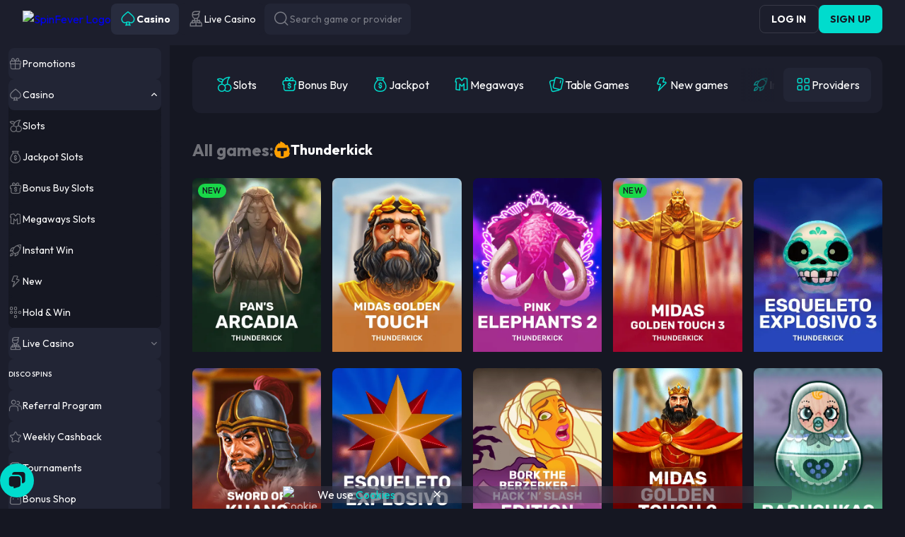

--- FILE ---
content_type: text/html; charset=utf-8
request_url: https://www.spinfever.com/games/all/thunderkick
body_size: 10549
content:
<!DOCTYPE html><html data-theme="default" lang="en" style="--tg-viewport-height:100vh; --tg-viewport-stable-height:100vh; --header-section-height:calc(56px - var(--safe-area-inset-top)); --scrollbar-width-compensation:0px;"><head><base href="https://www.spinfever.com/games/all"><meta charset="UTF-8"><title>A Wide Range of Slots from Thunderkick at SpinFever Online Casino</title><meta name="viewport" content="width=device-width, initial-scale=1, viewport-fit=cover"><meta http-equiv="X-UA-Compatible" content="ie=edge"><meta name="format-detection" content="telephone=no"><link rel="preconnect" href="https://fonts.googleapis.com"><link rel="preconnect" href="https://fonts.gstatic.com" crossorigin=""><link href="https://fonts.googleapis.com/css2?family=Outfit:wght@100..900&amp;display=swap" rel="stylesheet" as="style" onload="this.onload=null;this.rel='stylesheet'"><style>body{margin:0}body #canvas{background:#0f0f14}body #html-spinner{display:none}</style><link href="/js/defaultVendors.cac80000.js" rel="preload" as="script"><link href="/js/main.c72ada44.js" rel="preload" as="script"><link href="/js/runtime.a1b2543f.js" rel="preload" as="script"><link href="/css/defaultVendors.85abd49b.css" rel="stylesheet" as="style" onload="this.onload=null;this.rel='stylesheet'"><link href="/css/main.95bdabbc.css" rel="stylesheet" as="style" onload="this.onload=null;this.rel='stylesheet'"><link rel="manifest" href="/manifest.json"><meta name="apple-mobile-web-app-title" content="SpinFever"><link href="https://contentdeliverynetwork.cc" rel="preconnect"><style>#canvas{width:100%;height:100%;display:flex;align-items:center;justify-content:center;position:fixed}#html-spinner{width:60px;height:60px;border:4px solid #d3d3d3;border-top:4px solid #000;border-radius:50%;-webkit-transition-property:-webkit-transform;-webkit-transition-duration:1.2s;-webkit-animation-name:rotate;-webkit-animation-iteration-count:infinite;-webkit-animation-timing-function:linear;-moz-transition-property:-moz-transform;-moz-animation-name:rotate;-moz-animation-duration:1.2s;-moz-animation-iteration-count:infinite;-moz-animation-timing-function:linear;transition-property:transform;animation-name:rotate;animation-duration:1.2s;animation-iteration-count:infinite;animation-timing-function:linear}@-webkit-keyframes rotate{from{-webkit-transform:rotate(0)}to{-webkit-transform:rotate(360deg)}}@-moz-keyframes rotate{from{-moz-transform:rotate(0)}to{-moz-transform:rotate(360deg)}}@keyframes rotate{from{transform:rotate(0)}to{transform:rotate(360deg)}}</style><link rel="stylesheet" type="text/css" href="/css/pages_games.58697e84.css"><link rel="shortlink" href="https://www.spinfever.com" data-rh="true"><link rel="icon" href="/images/favicon.png" type="image/png" sizes="any" data-rh="true"><link rel="shortcut icon" href="/images/favicon.png" type="image/png" data-rh="true"><link rel="apple-touch-icon" href="/images/pwa/32x32.png" data-rh="true"><link rel="apple-touch-icon" sizes="152x152" href="/images/pwa/152x152.png" data-rh="true"><link rel="apple-touch-icon" sizes="180x180" href="/images/pwa/180x180.png" data-rh="true"><link rel="apple-touch-icon" sizes="167x167" href="/images/pwa/167x167.png" data-rh="true"><link rel="apple-touch-startup-image" href="/images/pwa/512x512.png" data-rh="true"><link rel="alternate" hreflang="x-default" href="https://www.spinfever.com/games/all/thunderkick" data-rh="true"><link rel="alternate" hreflang="en" href="https://www.spinfever.com/games/all/thunderkick" data-rh="true"><link rel="alternate" hreflang="en-CA" href="https://www.spinfever.com/en-CA/games/all/thunderkick" data-rh="true"><link rel="alternate" hreflang="en-AU" href="https://www.spinfever.com/en-AU/games/all/thunderkick" data-rh="true"><link rel="alternate" hreflang="en-NZ" href="https://www.spinfever.com/en-NZ/games/all/thunderkick" data-rh="true"><link rel="alternate" hreflang="de" href="https://www.spinfever.com/de/games/all/thunderkick" data-rh="true"><link rel="alternate" hreflang="fi" href="https://www.spinfever.com/fi/games/all/thunderkick" data-rh="true"><link rel="alternate" hreflang="no" href="https://www.spinfever.com/no/games/all/thunderkick" data-rh="true"><link rel="alternate" hreflang="fr-CA" href="https://www.spinfever.com/fr-CA/games/all/thunderkick" data-rh="true"><link rel="alternate" hreflang="it" href="https://www.spinfever.com/it/games/all/thunderkick" data-rh="true"><meta name="description" content="Discover a wide range of slots from Thunderkick at online casino SpinFever. Enjoy high-quality graphics, exciting features, and a thrilling gaming experience. Play now and win big at SpinFever Casino!" data-rh="true"><meta name="google-site-verification" content="7UO8Ufnc78j-IFwZAK09bt3wsyLMZvvBGBQHsKvt2qM" data-rh="true"><meta name="ahrefs-site-verification" content="e23f284f911e8e59f2793bc2bb8879d8b46e175adee2c270f3e2acff00084772" data-rh="true"><meta name="robots" content="index, follow, max-image-preview:large, max-snippet:-1, max-video-preview:-1" data-rh="true"><meta property="og:image:type" content="image/jpeg" data-rh="true"><meta property="og:image" content="https://www.spinfever.com/images/og-preview-social.jpg" data-rh="true"><meta property="og:locale" content="en" data-rh="true"><meta property="og:type" content="website" data-rh="true"><meta property="og:title" content="A Wide Range of Slots from Thunderkick at SpinFever Online Casino" data-rh="true"><meta property="og:description" content="Discover a wide range of slots from Thunderkick at online casino SpinFever. Enjoy high-quality graphics, exciting features, and a thrilling gaming experience. Play now and win big at SpinFever Casino!" data-rh="true"><meta property="og:url" content="https://www.spinfever.com/games/all/thunderkick" data-rh="true"><meta property="og:site_name" content="SpinFever" data-rh="true"><meta property="og:image:width" content="1200" data-rh="true"><meta property="og:image:height" content="630" data-rh="true"><meta property="og:image:alt" content="SpinFever" data-rh="true"><meta property="og:image:secure_url" content="https://www.spinfever.com/images/og-preview-social.jpg" data-rh="true"><meta name="apple-mobile-web-app-capable" content="yes" data-rh="true"><meta name="application-name" content="SpinFever" data-rh="true"><meta name="theme-color" content="#1c1e2c" data-rh="true"><meta name="apple-mobile-web-app-status-bar-style" content="#1c1e2c" data-rh="true"></head><body class="body"><div id="root"><div class="rnc__base "><div class="rnc__notification-container--top-full"></div><div class="rnc__notification-container--bottom-full"></div><div class="rnc__notification-container--top-left"></div><div class="rnc__notification-container--top-right"></div><div class="rnc__notification-container--bottom-left"></div><div class="rnc__notification-container--bottom-right"></div><div class="rnc__notification-container--top-center"></div><div class="rnc__notification-container--center"><div class="rnc__util--flex-center"></div></div><div class="rnc__notification-container--bottom-center"></div></div><div class="layout"><div class="layout__header header"><header class="header__wrapper"><div class="header__block header__block--left"><div class="header__logo-and-logo-section"><button class="text-btn header-burger-btn header-burger-btn--static-sidebar text-btn--primary" aria-label="Button" data-testid="Button__text-button" variant="primary"><i class="header-burger-btn__icon font-icons font-icons--default font-icons--menu-left" data-testid="Icon__default"></i></button><div class="header__logo-wrapper"><a class="header__logo header__logo--mobile logo link" activeclassname="" data-testid="Link__default" variant="primary" href="/"><img class="logo__img image" alt="SpinFever Logo" src="/images/logo--short.svg?hash=3996418877f1edb9f3543f987229f542" data-testid="Image__default" srcset="" imageref="[object Object]" title="SpinFever Logo" common="[object Object]"></a><a class="header__logo header__logo--desktop logo link" activeclassname="" data-testid="Link__default" variant="primary" href="/"><img class="logo__img image" alt="SpinFever Logo" src="/images/logo--plain.svg?hash=fd8da029defae8c1cd6dcd945a3aff91" data-testid="Image__default" srcset="" imageref="[object Object]" title="SpinFever Logo" common="[object Object]"></a></div></div><div class="header__tabs-section"><a class="header-tab header__switcher-tab link header-tab--active" data-testid="header__header-tab" variant="primary" href="/"><i class="header-tab__icon font-icons font-icons--default font-icons--casino" data-testid="Icon__default"></i><span class="header-tab__caption">casino</span></a><a class="header-tab header__switcher-tab link" data-testid="header__header-tab" variant="primary" href="/live-casino"><i class="header-tab__icon font-icons font-icons--default font-icons--livegames" data-testid="Icon__default"></i><span class="header-tab__caption">Live Casino</span></a><button class="text-btn header__search-btn text-btn--primary" aria-label="Button" data-testid="Button__text-button" variant="primary"><i class="header__icon font-icons font-icons--default font-icons--search" data-testid="Icon__default"></i><span class="header__search-btn-caption">Search game or provider</span></button></div></div><div class="header__block header__block--right"><div class="header__anon-section"><button class="btn btn--xs btn--outline header__anon-btn" data-testid="Button__default" variant="primary" common="[object Object]">Log in</button><button class="btn btn--xs btn--primary header__anon-btn" data-testid="Button__default" variant="primary" common="[object Object]">Sign up</button></div></div></header></div><div class="layout__inner"><div class="sidebar sidebar--static"><div class="sidebar__background"></div><div class="sidebar__body"><div class="sidebar__content-top"><button class="text-btn sidebar__close-btn text-btn--primary" aria-label="Button" data-testid="Button__text-button" variant="primary"><i class="sidebar__icon font-icons font-icons--default font-icons--cross" data-testid="Icon__default"></i></button><a class="sidebar__logo logo link" activeclassname="" data-testid="Link__default" variant="primary" href="/"><img class="logo__img image" alt="SpinFever Logo" src="/images/logo--plain.svg?hash=fd8da029defae8c1cd6dcd945a3aff91" data-testid="Image__default" srcset="" imageref="[object Object]" title="SpinFever Logo" common="[object Object]"></a></div><div class="sidebar__content-main"><div class="sidebar-content"><div class="sidebar-content__section sidebar-content__list"><a class="sidebar-item-link sidebar-item-with-tag link-no-styles" data-testid="Block__sidebar-item" variant="primary" aria-label="Promotions" target="_self" href="/promotions"><div class="sidebar-item-link__content"><div class="sidebar-item-link__icon-and-text-container"><i class="sidebar-item-link__icon font-icons font-icons--default font-icons--promotions" data-testid="Icon__default"></i><div class="sidebar-item-link__text-and-counter-container"><span class="sidebar-item-link__caption" dir="auto" title="Promotions">Promotions</span></div></div></div></a><div class="sidebar-item-dropdown-link-controlled sidebar-item-dropdown-link-controlled--expanded"><a class="sidebar-item-link sidebar-item-dropdown-link-controlled__btn link-no-styles" data-testid="Block__sidebar-item" variant="primary" aria-label="Casino" id="casino" href="/"><div class="sidebar-item-link__content"><div class="sidebar-item-link__icon-and-text-container"><i class="sidebar-item-link__icon font-icons font-icons--default font-icons--casino" data-testid="Icon__default"></i><div class="sidebar-item-link__text-and-counter-container"><span class="sidebar-item-link__caption" dir="auto" title="Casino">Casino</span></div></div><div class="sidebar-item-dropdown-link-controlled__icon-wrapper"><i class="sidebar-item-dropdown-link-controlled__arrow-icon font-icons font-icons--default font-icons--angle-down-small" data-testid="Icon__default"></i></div></div></a><div class="sidebar-item-dropdown-link-controlled__dropdown"><div class="sidebar-item-dropdown-link-controlled__dropdown-content"><a class="sidebar-item-link sidebar-item-with-tag sidebar-item-link--nesting-1 link-no-styles" data-testid="Block__sidebar-item" variant="primary" aria-label="Slots" target="_self" href="/games/slots"><div class="sidebar-item-link__content"><div class="sidebar-item-link__icon-and-text-container"><i class="sidebar-item-link__icon font-icons font-icons--default font-icons--slots" data-testid="Icon__default"></i><div class="sidebar-item-link__text-and-counter-container"><span class="sidebar-item-link__caption" dir="auto" title="Slots">Slots</span></div></div></div></a><a class="sidebar-item-link sidebar-item-with-tag sidebar-item-link--nesting-1 link-no-styles" data-testid="Block__sidebar-item" variant="primary" aria-label="Jackpot Slots" target="_self" href="/games/jackpot"><div class="sidebar-item-link__content"><div class="sidebar-item-link__icon-and-text-container"><i class="sidebar-item-link__icon font-icons font-icons--default font-icons--jackpot" data-testid="Icon__default"></i><div class="sidebar-item-link__text-and-counter-container"><span class="sidebar-item-link__caption" dir="auto" title="Jackpot Slots">Jackpot Slots</span></div></div></div></a><a class="sidebar-item-link sidebar-item-with-tag sidebar-item-link--nesting-1 link-no-styles" data-testid="Block__sidebar-item" variant="primary" aria-label="Bonus Buy Slots" target="_self" href="/games/bonus-buy"><div class="sidebar-item-link__content"><div class="sidebar-item-link__icon-and-text-container"><i class="sidebar-item-link__icon font-icons font-icons--default font-icons--bonus-buy" data-testid="Icon__default"></i><div class="sidebar-item-link__text-and-counter-container"><span class="sidebar-item-link__caption" dir="auto" title="Bonus Buy Slots">Bonus Buy Slots</span></div></div></div></a><a class="sidebar-item-link sidebar-item-with-tag sidebar-item-link--nesting-1 link-no-styles" data-testid="Block__sidebar-item" variant="primary" aria-label="Megaways Slots" target="_self" href="/games/megaways"><div class="sidebar-item-link__content"><div class="sidebar-item-link__icon-and-text-container"><i class="sidebar-item-link__icon font-icons font-icons--default font-icons--megaways" data-testid="Icon__default"></i><div class="sidebar-item-link__text-and-counter-container"><span class="sidebar-item-link__caption" dir="auto" title="Megaways Slots">Megaways Slots</span></div></div></div></a><a class="sidebar-item-link sidebar-item-with-tag sidebar-item-link--nesting-1 link-no-styles" data-testid="Block__sidebar-item" variant="primary" aria-label="Instant Win" target="_self" href="/games/instant-win"><div class="sidebar-item-link__content"><div class="sidebar-item-link__icon-and-text-container"><i class="sidebar-item-link__icon font-icons font-icons--default font-icons--instant-win" data-testid="Icon__default"></i><div class="sidebar-item-link__text-and-counter-container"><span class="sidebar-item-link__caption" dir="auto" title="Instant Win">Instant Win</span></div></div></div></a><a class="sidebar-item-link sidebar-item-with-tag sidebar-item-link--nesting-1 link-no-styles" data-testid="Block__sidebar-item" variant="primary" aria-label="New" target="_self" href="/games/new"><div class="sidebar-item-link__content"><div class="sidebar-item-link__icon-and-text-container"><i class="sidebar-item-link__icon font-icons font-icons--default font-icons--new" data-testid="Icon__default"></i><div class="sidebar-item-link__text-and-counter-container"><span class="sidebar-item-link__caption" dir="auto" title="New">New</span></div></div></div></a><a class="sidebar-item-link sidebar-item-with-tag sidebar-item-link--nesting-1 link-no-styles" data-testid="Block__sidebar-item" variant="primary" aria-label="Hold &amp; Win" target="_self" href="/games/hold-and-win"><div class="sidebar-item-link__content"><div class="sidebar-item-link__icon-and-text-container"><i class="sidebar-item-link__icon font-icons font-icons--default font-icons--hold-and-win" data-testid="Icon__default"></i><div class="sidebar-item-link__text-and-counter-container"><span class="sidebar-item-link__caption" dir="auto" title="Hold &amp; Win">Hold &amp; Win</span></div></div></div></a></div></div></div><div class="sidebar-item-dropdown-link-controlled"><a class="sidebar-item-link sidebar-item-dropdown-link-controlled__btn link-no-styles" data-testid="Block__sidebar-item" variant="primary" aria-label="Live Casino" id="live-casino" href="/live-casino"><div class="sidebar-item-link__content"><div class="sidebar-item-link__icon-and-text-container"><i class="sidebar-item-link__icon font-icons font-icons--default font-icons--livegames" data-testid="Icon__default"></i><div class="sidebar-item-link__text-and-counter-container"><span class="sidebar-item-link__caption" dir="auto" title="Live Casino">Live Casino</span></div></div><div class="sidebar-item-dropdown-link-controlled__icon-wrapper"><i class="sidebar-item-dropdown-link-controlled__arrow-icon font-icons font-icons--default font-icons--angle-down-small" data-testid="Icon__default"></i></div></div></a><div class="sidebar-item-dropdown-link-controlled__dropdown"><div class="sidebar-item-dropdown-link-controlled__dropdown-content"><a class="sidebar-item-link sidebar-item-with-tag sidebar-item-link--nesting-1 link-no-styles" data-testid="Block__sidebar-item" variant="primary" aria-label="Popular" target="_self" href="/live-casino/live-top"><div class="sidebar-item-link__content"><div class="sidebar-item-link__icon-and-text-container"><i class="sidebar-item-link__icon font-icons font-icons--default font-icons--live-top" data-testid="Icon__default"></i><div class="sidebar-item-link__text-and-counter-container"><span class="sidebar-item-link__caption" dir="auto" title="Popular">Popular</span></div></div></div></a><a class="sidebar-item-link sidebar-item-with-tag sidebar-item-link--nesting-1 link-no-styles" data-testid="Block__sidebar-item" variant="primary" aria-label="Blackjack" target="_self" href="/live-casino/live-blackjack"><div class="sidebar-item-link__content"><div class="sidebar-item-link__icon-and-text-container"><i class="sidebar-item-link__icon font-icons font-icons--default font-icons--live-blackjack" data-testid="Icon__default"></i><div class="sidebar-item-link__text-and-counter-container"><span class="sidebar-item-link__caption" dir="auto" title="Blackjack">Blackjack</span></div></div></div></a><a class="sidebar-item-link sidebar-item-with-tag sidebar-item-link--nesting-1 link-no-styles" data-testid="Block__sidebar-item" variant="primary" aria-label="Roulette" target="_self" href="/live-casino/live-roulette"><div class="sidebar-item-link__content"><div class="sidebar-item-link__icon-and-text-container"><i class="sidebar-item-link__icon font-icons font-icons--default font-icons--live-roulette" data-testid="Icon__default"></i><div class="sidebar-item-link__text-and-counter-container"><span class="sidebar-item-link__caption" dir="auto" title="Roulette">Roulette</span></div></div></div></a><a class="sidebar-item-link sidebar-item-with-tag sidebar-item-link--nesting-1 link-no-styles" data-testid="Block__sidebar-item" variant="primary" aria-label="Baccarat" target="_self" href="/live-casino/live-baccarat"><div class="sidebar-item-link__content"><div class="sidebar-item-link__icon-and-text-container"><i class="sidebar-item-link__icon font-icons font-icons--default font-icons--live-baccarat" data-testid="Icon__default"></i><div class="sidebar-item-link__text-and-counter-container"><span class="sidebar-item-link__caption" dir="auto" title="Baccarat">Baccarat</span></div></div></div></a><a class="sidebar-item-link sidebar-item-with-tag sidebar-item-link--nesting-1 link-no-styles" data-testid="Block__sidebar-item" variant="primary" aria-label="Poker" target="_self" href="/live-casino/live-poker"><div class="sidebar-item-link__content"><div class="sidebar-item-link__icon-and-text-container"><i class="sidebar-item-link__icon font-icons font-icons--default font-icons--live-poker" data-testid="Icon__default"></i><div class="sidebar-item-link__text-and-counter-container"><span class="sidebar-item-link__caption" dir="auto" title="Poker">Poker</span></div></div></div></a><a class="sidebar-item-link sidebar-item-with-tag sidebar-item-link--nesting-1 link-no-styles" data-testid="Block__sidebar-item" variant="primary" aria-label="Game Shows" target="_self" href="/live-casino/live-shows"><div class="sidebar-item-link__content"><div class="sidebar-item-link__icon-and-text-container"><i class="sidebar-item-link__icon font-icons font-icons--default font-icons--live-shows" data-testid="Icon__default"></i><div class="sidebar-item-link__text-and-counter-container"><span class="sidebar-item-link__caption" dir="auto" title="Game Shows">Game Shows</span></div></div></div></a><a class="sidebar-item-link sidebar-item-with-tag sidebar-item-link--nesting-1 link-no-styles" data-testid="Block__sidebar-item" variant="primary" aria-label="Other Games" target="_self" href="/live-casino/live-other"><div class="sidebar-item-link__content"><div class="sidebar-item-link__icon-and-text-container"><i class="sidebar-item-link__icon font-icons font-icons--default font-icons--live-other" data-testid="Icon__default"></i><div class="sidebar-item-link__text-and-counter-container"><span class="sidebar-item-link__caption" dir="auto" title="Other Games">Other Games</span></div></div></div></a></div></div></div></div><div class="sidebar-exclusive-items sidebar-content__section"><a class="sidebar-item-exclusive sidebar-item-exclusive--disco-spins sidebar-exclusive-items__item link-no-styles" data-testid="Block__sidebar-item-exclusive" variant="primary" aria-label="Disco Spins" href="/disco-spins"><div class="sidebar-item-exclusive__gradient"></div><img class="sidebar-item-exclusive__image image image--hidden" alt="Disco Spins" src="/images/sidebar/promo-icons/disco-spins.webp" data-testid="Image__default" srcset="" imageref="[object Object]" common="[object Object]"><span class="sidebar-item-exclusive__caption" title="Disco Spins">Disco Spins</span></a></div><div class="sidebar-content__section sidebar-content__list"><a class="sidebar-item-link sidebar-item-with-tag link-no-styles" data-testid="Block__sidebar-item" variant="primary" aria-label="Referral Program" target="_self" href="/promotions/referral-program"><div class="sidebar-item-link__content"><div class="sidebar-item-link__icon-and-text-container"><i class="sidebar-item-link__icon font-icons font-icons--default font-icons--referral-program" data-testid="Icon__default"></i><div class="sidebar-item-link__text-and-counter-container"><span class="sidebar-item-link__caption" dir="auto" title="Referral Program">Referral Program</span></div></div></div></a><a class="sidebar-item-link sidebar-item-with-tag link-no-styles" data-testid="Block__sidebar-item" variant="primary" aria-label="Weekly Cashback" target="_self" href="/promotions/weekly-cashback"><div class="sidebar-item-link__content"><div class="sidebar-item-link__icon-and-text-container"><i class="sidebar-item-link__icon font-icons font-icons--default font-icons--weekly-cashback" data-testid="Icon__default"></i><div class="sidebar-item-link__text-and-counter-container"><span class="sidebar-item-link__caption" dir="auto" title="Weekly Cashback">Weekly Cashback</span></div></div></div></a><a class="sidebar-item-link sidebar-item-with-tag link-no-styles" data-testid="Block__sidebar-item" variant="primary" aria-label="Tournaments" target="_self" href="/tournaments"><div class="sidebar-item-link__content"><div class="sidebar-item-link__icon-and-text-container"><i class="sidebar-item-link__icon font-icons font-icons--default font-icons--tournaments" data-testid="Icon__default"></i><div class="sidebar-item-link__text-and-counter-container"><span class="sidebar-item-link__caption" dir="auto" title="Tournaments">Tournaments</span></div></div></div></a><a class="sidebar-item-link sidebar-item-with-tag link-no-styles" data-testid="Block__sidebar-item" variant="primary" aria-label="Bonus Shop" target="_self" href="/bonus-store"><div class="sidebar-item-link__content"><div class="sidebar-item-link__icon-and-text-container"><i class="sidebar-item-link__icon font-icons font-icons--default font-icons--bonus-store" data-testid="Icon__default"></i><div class="sidebar-item-link__text-and-counter-container"><span class="sidebar-item-link__caption" dir="auto" title="Bonus Shop">Bonus Shop</span></div></div></div></a></div><div class="sidebar-content__section sidebar-content__list"><div class="sidebar-item-dropdown-link-controlled"><a class="sidebar-item-link sidebar-item-dropdown-link-controlled__btn link-no-styles" data-testid="Block__sidebar-item" variant="primary" aria-label="Help Center" id="help-center" href="/help-center"><div class="sidebar-item-link__content"><div class="sidebar-item-link__icon-and-text-container"><i class="sidebar-item-link__icon font-icons font-icons--default font-icons--chats-text" data-testid="Icon__default"></i><div class="sidebar-item-link__text-and-counter-container"><span class="sidebar-item-link__caption" dir="auto" title="Help Center">Help Center</span></div></div><div class="sidebar-item-dropdown-link-controlled__icon-wrapper"><i class="sidebar-item-dropdown-link-controlled__arrow-icon font-icons font-icons--default font-icons--angle-down-small" data-testid="Icon__default"></i></div></div></a><div class="sidebar-item-dropdown-link-controlled__dropdown"><div class="sidebar-item-dropdown-link-controlled__dropdown-content"><a class="sidebar-item-link sidebar-item-with-tag sidebar-item-link--nesting-1 link-no-styles" data-testid="Block__sidebar-item" variant="primary" aria-label="Terms and Conditions" target="_self" href="/terms-and-conditions"><div class="sidebar-item-link__content"><div class="sidebar-item-link__icon-and-text-container"><div class="sidebar-item-link__text-and-counter-container"><span class="sidebar-item-link__caption" dir="auto" title="Terms and Conditions">Terms and Conditions</span></div></div></div></a><a class="sidebar-item-link sidebar-item-with-tag sidebar-item-link--nesting-1 link-no-styles" data-testid="Block__sidebar-item" variant="primary" aria-label="Bonus Terms &amp; Conditions" target="_self" href="/bonus-terms-and-conditions"><div class="sidebar-item-link__content"><div class="sidebar-item-link__icon-and-text-container"><div class="sidebar-item-link__text-and-counter-container"><span class="sidebar-item-link__caption" dir="auto" title="Bonus Terms &amp; Conditions">Bonus Terms &amp; Conditions</span></div></div></div></a><a class="sidebar-item-link sidebar-item-with-tag sidebar-item-link--nesting-1 link-no-styles" data-testid="Block__sidebar-item" variant="primary" aria-label="Responsible Gaming" target="_self" href="/responsible-gaming"><div class="sidebar-item-link__content"><div class="sidebar-item-link__icon-and-text-container"><div class="sidebar-item-link__text-and-counter-container"><span class="sidebar-item-link__caption" dir="auto" title="Responsible Gaming">Responsible Gaming</span></div></div></div></a><a class="sidebar-item-link sidebar-item-with-tag sidebar-item-link--nesting-1 link-no-styles" data-testid="Block__sidebar-item" variant="primary" aria-label="Privacy Policy" target="_self" href="/privacy-policy"><div class="sidebar-item-link__content"><div class="sidebar-item-link__icon-and-text-container"><div class="sidebar-item-link__text-and-counter-container"><span class="sidebar-item-link__caption" dir="auto" title="Privacy Policy">Privacy Policy</span></div></div></div></a><a class="sidebar-item-link sidebar-item-with-tag sidebar-item-link--nesting-1 link-no-styles" data-testid="Block__sidebar-item" variant="primary" aria-label="Payments" target="_self" href="/payments"><div class="sidebar-item-link__content"><div class="sidebar-item-link__icon-and-text-container"><div class="sidebar-item-link__text-and-counter-container"><span class="sidebar-item-link__caption" dir="auto" title="Payments">Payments</span></div></div></div></a><a class="sidebar-item-link sidebar-item-with-tag sidebar-item-link--nesting-1 link-no-styles" data-testid="Block__sidebar-item" variant="primary" aria-label="FAQ" target="_self" href="/faq"><div class="sidebar-item-link__content"><div class="sidebar-item-link__icon-and-text-container"><div class="sidebar-item-link__text-and-counter-container"><span class="sidebar-item-link__caption" dir="auto" title="FAQ">FAQ</span></div></div></div></a><a class="sidebar-item-link sidebar-item-with-tag sidebar-item-link--nesting-1 link-no-styles" data-testid="Block__sidebar-item" variant="primary" aria-label="KYC" target="_self" href="/kyc"><div class="sidebar-item-link__content"><div class="sidebar-item-link__icon-and-text-container"><div class="sidebar-item-link__text-and-counter-container"><span class="sidebar-item-link__caption" dir="auto" title="KYC">KYC</span></div></div></div></a><a class="sidebar-item-link sidebar-item-with-tag sidebar-item-link--nesting-1 link-no-styles" data-testid="Block__sidebar-item" variant="primary" aria-label="Support" target="_self" href="/support"><div class="sidebar-item-link__content"><div class="sidebar-item-link__icon-and-text-container"><div class="sidebar-item-link__text-and-counter-container"><span class="sidebar-item-link__caption" dir="auto" title="Support">Support</span></div></div></div></a></div></div></div><div class="sidebar-item-dropdown-btn-controlled player-language-select-sidebar-item"><button class="text-btn sidebar-item-btn sidebar-item-dropdown-btn-controlled__btn text-btn--primary" aria-label="English" data-testid="PlayerLanguageSelect__sidebar-item" variant="primary" id="lang-select" name="lang-select"><div class="sidebar-item-btn__content"><div class="sidebar-item-btn__icon-and-text-container"><img class="player-language-select-sidebar-item__locale-icon flag-icon image" alt="en" src="/images/flags/globe.svg?hash=89253fc3f8d26224fdc97d8caed68a92" data-testid="Image__default" srcset="" imageref="[object Object]" common="[object Object]"><div class="sidebar-item-btn__text-and-counter-container"><span class="sidebar-item-btn__caption" dir="auto" title="English">English</span></div></div><div class="sidebar-item-dropdown-btn-controlled__icon-wrapper"><i class="sidebar-item-dropdown-btn-controlled__arrow-icon font-icons font-icons--default font-icons--angle-down-small" data-testid="Icon__default"></i></div></div></button><div class="sidebar-item-dropdown-btn-controlled__dropdown"><div class="sidebar-item-dropdown-btn-controlled__dropdown-content"><a class="sidebar-item-link sidebar-item-link--nesting-1 link-no-styles" data-testid="Block__sidebar-item-link" variant="primary" aria-label="English - CA" href="/en-CA/games/all/thunderkick"><div class="sidebar-item-link__content"><div class="sidebar-item-link__icon-and-text-container"><img class="player-language-select-sidebar-item__locale-icon flag-icon image" alt="en-CA" src="https://contentdeliverynetwork.cc/i/flags/square/en-CA.svg" data-testid="Image__default" srcset="" imageref="[object Object]" common="[object Object]"><div class="sidebar-item-link__text-and-counter-container"><span class="sidebar-item-link__caption" dir="auto" title="English - CA">English - CA</span></div></div></div></a><a class="sidebar-item-link sidebar-item-link--nesting-1 link-no-styles" data-testid="Block__sidebar-item-link" variant="primary" aria-label="English - AU" href="/en-AU/games/all/thunderkick"><div class="sidebar-item-link__content"><div class="sidebar-item-link__icon-and-text-container"><img class="player-language-select-sidebar-item__locale-icon flag-icon image" alt="en-AU" src="https://contentdeliverynetwork.cc/i/flags/square/en-AU.svg" data-testid="Image__default" srcset="" imageref="[object Object]" common="[object Object]"><div class="sidebar-item-link__text-and-counter-container"><span class="sidebar-item-link__caption" dir="auto" title="English - AU">English - AU</span></div></div></div></a><a class="sidebar-item-link sidebar-item-link--nesting-1 link-no-styles" data-testid="Block__sidebar-item-link" variant="primary" aria-label="English - NZ" href="/en-NZ/games/all/thunderkick"><div class="sidebar-item-link__content"><div class="sidebar-item-link__icon-and-text-container"><img class="player-language-select-sidebar-item__locale-icon flag-icon image" alt="en-NZ" src="https://contentdeliverynetwork.cc/i/flags/square/en-NZ.svg" data-testid="Image__default" srcset="" imageref="[object Object]" common="[object Object]"><div class="sidebar-item-link__text-and-counter-container"><span class="sidebar-item-link__caption" dir="auto" title="English - NZ">English - NZ</span></div></div></div></a><a class="sidebar-item-link sidebar-item-link--nesting-1 link-no-styles" data-testid="Block__sidebar-item-link" variant="primary" aria-label="Deutsch" href="/de/games/all/thunderkick"><div class="sidebar-item-link__content"><div class="sidebar-item-link__icon-and-text-container"><img class="player-language-select-sidebar-item__locale-icon flag-icon image" alt="de" src="https://contentdeliverynetwork.cc/i/flags/square/de.svg" data-testid="Image__default" srcset="" imageref="[object Object]" common="[object Object]"><div class="sidebar-item-link__text-and-counter-container"><span class="sidebar-item-link__caption" dir="auto" title="Deutsch">Deutsch</span></div></div></div></a><a class="sidebar-item-link sidebar-item-link--nesting-1 link-no-styles" data-testid="Block__sidebar-item-link" variant="primary" aria-label="Suomi" href="/fi/games/all/thunderkick"><div class="sidebar-item-link__content"><div class="sidebar-item-link__icon-and-text-container"><img class="player-language-select-sidebar-item__locale-icon flag-icon image" alt="fi" src="https://contentdeliverynetwork.cc/i/flags/square/fi.svg" data-testid="Image__default" srcset="" imageref="[object Object]" common="[object Object]"><div class="sidebar-item-link__text-and-counter-container"><span class="sidebar-item-link__caption" dir="auto" title="Suomi">Suomi</span></div></div></div></a><a class="sidebar-item-link sidebar-item-link--nesting-1 link-no-styles" data-testid="Block__sidebar-item-link" variant="primary" aria-label="Norsk" href="/no/games/all/thunderkick"><div class="sidebar-item-link__content"><div class="sidebar-item-link__icon-and-text-container"><img class="player-language-select-sidebar-item__locale-icon flag-icon image" alt="no" src="https://contentdeliverynetwork.cc/i/flags/square/no.svg" data-testid="Image__default" srcset="" imageref="[object Object]" common="[object Object]"><div class="sidebar-item-link__text-and-counter-container"><span class="sidebar-item-link__caption" dir="auto" title="Norsk">Norsk</span></div></div></div></a><a class="sidebar-item-link sidebar-item-link--nesting-1 link-no-styles" data-testid="Block__sidebar-item-link" variant="primary" aria-label="Français - CA" href="/fr-CA/games/all/thunderkick"><div class="sidebar-item-link__content"><div class="sidebar-item-link__icon-and-text-container"><img class="player-language-select-sidebar-item__locale-icon flag-icon image" alt="fr-CA" src="https://contentdeliverynetwork.cc/i/flags/square/fr-CA.svg" data-testid="Image__default" srcset="" imageref="[object Object]" common="[object Object]"><div class="sidebar-item-link__text-and-counter-container"><span class="sidebar-item-link__caption" dir="auto" title="Français - CA">Français - CA</span></div></div></div></a><a class="sidebar-item-link sidebar-item-link--nesting-1 link-no-styles" data-testid="Block__sidebar-item-link" variant="primary" aria-label="Italiano" href="/it/games/all/thunderkick"><div class="sidebar-item-link__content"><div class="sidebar-item-link__icon-and-text-container"><img class="player-language-select-sidebar-item__locale-icon flag-icon image" alt="it" src="https://contentdeliverynetwork.cc/i/flags/square/it.svg" data-testid="Image__default" srcset="" imageref="[object Object]" common="[object Object]"><div class="sidebar-item-link__text-and-counter-container"><span class="sidebar-item-link__caption" dir="auto" title="Italiano">Italiano</span></div></div></div></a></div></div></div></div><div class="sidebar-content__section"></div></div></div></div></div><div class="layout__content"><main class="layout__main"><div class="games"><div class="container"><div class="games__filter-section games-filter-block"><div class="games-filter-block__sticky-sentinel"></div><div class="games-filter-block__wrapper"><div class="games-filter-block__category"><div class="game-category-select game-category-menu__select game-category-select--cant-scroll-left"><button class="text-btn game-category-select__arrow game-category-select__arrow--left game-category-select__arrow--hidden text-btn--primary" aria-label="Button" data-testid="Button__text-button" variant="primary"><i class="font-icons font-icons--default font-icons--angle-left-small" data-testid="Icon__default"></i></button><button class="text-btn game-category-select__arrow game-category-select__arrow--right text-btn--primary" aria-label="Button" data-testid="Button__text-button" variant="primary"><i class="font-icons font-icons--default font-icons--angle-right-small" data-testid="Icon__default"></i></button><div class="game-category-select__wrapper"><div class="game-category-select__link-wrapper" id="games-page-providers-item-0" role="option" aria-selected="false" data-testid="Option__category-item" aria-label="Slots" data-active="false"><a class="game-category-select__link link" data-testid="Link__default" variant="primary" aria-label="Slots" href="/games/slots"><i class="game-category-select__icon font-icons--default font-icons font-icons--default font-icons--slots" data-testid="Icon__default"></i><span class="game-category-select__name">Slots</span></a></div><div class="game-category-select__link-wrapper" id="games-page-providers-item-1" role="option" aria-selected="false" data-testid="Option__category-item" aria-label="Bonus Buy" data-active="false"><a class="game-category-select__link link" data-testid="Link__default" variant="primary" aria-label="Bonus Buy" href="/games/bonus-buy"><i class="game-category-select__icon font-icons--default font-icons font-icons--default font-icons--bonus-buy" data-testid="Icon__default"></i><span class="game-category-select__name">Bonus Buy</span></a></div><div class="game-category-select__link-wrapper" id="games-page-providers-item-2" role="option" aria-selected="false" data-testid="Option__category-item" aria-label="Jackpot Games" data-active="false"><a class="game-category-select__link link" data-testid="Link__default" variant="primary" aria-label="Jackpot Games" href="/games/jackpot"><i class="game-category-select__icon font-icons--default font-icons font-icons--default font-icons--jackpot" data-testid="Icon__default"></i><span class="game-category-select__name">Jackpot</span></a></div><div class="game-category-select__link-wrapper" id="games-page-providers-item-3" role="option" aria-selected="false" data-testid="Option__category-item" aria-label="Megaways" data-active="false"><a class="game-category-select__link link" data-testid="Link__default" variant="primary" aria-label="Megaways" href="/games/megaways"><i class="game-category-select__icon font-icons--default font-icons font-icons--default font-icons--megaways" data-testid="Icon__default"></i><span class="game-category-select__name">Megaways</span></a></div><div class="game-category-select__link-wrapper" id="games-page-providers-item-4" role="option" aria-selected="false" data-testid="Option__category-item" aria-label="Table games" data-active="false"><a class="game-category-select__link link" data-testid="Link__default" variant="primary" aria-label="Table games" href="/games/table"><i class="game-category-select__icon font-icons--default font-icons font-icons--default font-icons--table" data-testid="Icon__default"></i><span class="game-category-select__name">Table Games</span></a></div><div class="game-category-select__link-wrapper" id="games-page-providers-item-5" role="option" aria-selected="false" data-testid="Option__category-item" aria-label="New Games" data-active="false"><a class="game-category-select__link link" data-testid="Link__default" variant="primary" aria-label="New Games" href="/games/new"><i class="game-category-select__icon font-icons--default font-icons font-icons--default font-icons--new" data-testid="Icon__default"></i><span class="game-category-select__name">New games</span></a></div><div class="game-category-select__link-wrapper" id="games-page-providers-item-6" role="option" aria-selected="false" data-testid="Option__category-item" aria-label="Instant Win" data-active="false"><a class="game-category-select__link link" data-testid="Link__default" variant="primary" aria-label="Instant Win" href="/games/instant-win"><i class="game-category-select__icon font-icons--default font-icons font-icons--default font-icons--instant-win" data-testid="Icon__default"></i><span class="game-category-select__name">Instant Win</span></a></div><div class="game-category-select__link-wrapper" id="games-page-providers-item-7" role="option" aria-selected="false" data-testid="Option__category-item" aria-label="Classic Slots" data-active="false"><a class="game-category-select__link link" data-testid="Link__default" variant="primary" aria-label="Classic Slots" href="/games/classic-slots"><i class="game-category-select__icon font-icons--default font-icons font-icons--default font-icons--classic-slots" data-testid="Icon__default"></i><span class="game-category-select__name">Classic Slots</span></a></div><div class="game-category-select__link-wrapper" id="games-page-providers-item-8" role="option" aria-selected="false" data-testid="Option__category-item" aria-label="Hold and win" data-active="false"><a class="game-category-select__link link" data-testid="Link__default" variant="primary" aria-label="Hold and win" href="/games/hold-and-win"><i class="game-category-select__icon font-icons--default font-icons font-icons--default font-icons--hold-and-win" data-testid="Icon__default"></i><span class="game-category-select__name">Hold &amp; Win</span></a></div><div class="game-category-select__link-wrapper" id="games-page-providers-item-9" role="option" aria-selected="false" data-testid="Option__category-item" aria-label="Crash" data-active="false"><a class="game-category-select__link link" data-testid="Link__default" variant="primary" aria-label="Crash" href="/games/crash"><i class="game-category-select__icon font-icons--default font-icons font-icons--default font-icons--crash" data-testid="Icon__default"></i><span class="game-category-select__name">crash</span></a></div><div class="game-category-select__link-wrapper" id="games-page-providers-item-10" role="option" aria-selected="false" data-testid="Option__category-item" aria-label="Drops &amp; Wins Slots" data-active="false"><a class="game-category-select__link link" data-testid="Link__default" variant="primary" aria-label="Drops &amp; Wins Slots" href="/games/drops-and-wins-slots"><i class="game-category-select__icon font-icons--default font-icons font-icons--default font-icons--drops-and-wins-slots" data-testid="Icon__default"></i><span class="game-category-select__name">Drops &amp; Wins Slots</span></a></div><div class="game-category-select__link-wrapper" id="games-page-providers-item-11" role="option" aria-selected="false" data-testid="Option__category-item" aria-label="Live Show" data-active="false"><a class="game-category-select__link link" data-testid="Link__default" variant="primary" aria-label="Live Show" href="/live-casino/live-shows"><i class="game-category-select__icon font-icons--default font-icons font-icons--default font-icons--live-shows" data-testid="Icon__default"></i><span class="game-category-select__name">Game Show</span></a></div><div class="game-category-select__link-wrapper" id="games-page-providers-item-12" role="option" aria-selected="false" data-testid="Option__category-item" aria-label="Live Roulette" data-active="false"><a class="game-category-select__link link" data-testid="Link__default" variant="primary" aria-label="Live Roulette" href="/live-casino/live-roulette"><i class="game-category-select__icon font-icons--default font-icons font-icons--default font-icons--live-roulette" data-testid="Icon__default"></i><span class="game-category-select__name">Roulette</span></a></div><div class="game-category-select__link-wrapper" id="games-page-providers-item-13" role="option" aria-selected="false" data-testid="Option__category-item" aria-label="Live Blackjack" data-active="false"><a class="game-category-select__link link" data-testid="Link__default" variant="primary" aria-label="Live Blackjack" href="/live-casino/live-blackjack"><i class="game-category-select__icon font-icons--default font-icons font-icons--default font-icons--live-blackjack" data-testid="Icon__default"></i><span class="game-category-select__name">Blackjack</span></a></div><div class="game-category-select__link-wrapper" id="games-page-providers-item-14" role="option" aria-selected="false" data-testid="Option__category-item" aria-label="Live Baccarat" data-active="false"><a class="game-category-select__link link" data-testid="Link__default" variant="primary" aria-label="Live Baccarat" href="/live-casino/live-baccarat"><i class="game-category-select__icon font-icons--default font-icons font-icons--default font-icons--live-baccarat" data-testid="Icon__default"></i><span class="game-category-select__name">Baccarat</span></a></div><div class="game-category-select__link-wrapper" id="games-page-providers-item-15" role="option" aria-selected="false" data-testid="Option__category-item" aria-label="Crypto Games" data-active="false"><a class="game-category-select__link link" data-testid="Link__default" variant="primary" aria-label="Crypto Games" href="/games/crypto-games"><i class="game-category-select__icon font-icons--default font-icons font-icons--default font-icons--crypto-games" data-testid="Icon__default"></i><span class="game-category-select__name">Crypto Games</span></a></div><div class="game-category-select__link-wrapper" id="games-page-providers-item-16" role="option" aria-selected="false" data-testid="Option__category-item" aria-label="Live Poker" data-active="false"><a class="game-category-select__link link" data-testid="Link__default" variant="primary" aria-label="Live Poker" href="/live-casino/live-poker"><i class="game-category-select__icon font-icons--default font-icons font-icons--default font-icons--live-poker" data-testid="Icon__default"></i><span class="game-category-select__name">Poker</span></a></div><div class="game-category-select__link-wrapper" id="games-page-providers-item-17" role="option" aria-selected="false" data-testid="Option__category-item" aria-label="Top: EN" data-active="false"><a class="game-category-select__link link" data-testid="Link__default" variant="primary" aria-label="Top: EN" href="/games/top"><i class="game-category-select__icon font-icons--default font-icons font-icons--default font-icons--top" data-testid="Icon__default"></i><span class="game-category-select__name">Top</span></a></div><div class="game-category-select__link-wrapper" id="games-page-providers-item-18" role="option" aria-selected="false" data-testid="Option__category-item" aria-label="Roulette" data-active="false"><a class="game-category-select__link link" data-testid="Link__default" variant="primary" aria-label="Roulette" href="/games/roulette"><i class="game-category-select__icon font-icons--default font-icons font-icons--default font-icons--roulette" data-testid="Icon__default"></i><span class="game-category-select__name">Roulette</span></a></div><div class="game-category-select__link-wrapper" id="games-page-providers-item-19" role="option" aria-selected="false" data-testid="Option__category-item" aria-label="Card Games" data-active="false"><a class="game-category-select__link link" data-testid="Link__default" variant="primary" aria-label="Card Games" href="/games/card"><i class="game-category-select__icon font-icons--default font-icons font-icons--default font-icons--card" data-testid="Icon__default"></i><span class="game-category-select__name">Card Games</span></a></div></div></div></div><div class="games-filter-block__btn-wrapper"><button class="btn btn--md btn--primary games-filter-block__providers-button btn--sm btn--md-sm" data-testid="Button__default" variant="primary" common="[object Object]"><i class="games-filter-block__icon font-icons font-icons--default font-icons--providers" data-testid="Icon__default"></i><span>Providers</span></button></div></div></div><div class="providers-filter-title games__provider-filter-title"><span class="providers-filter-title__text">All games:</span><div class="providers-filter-title__wrapper"><img class="providers-filter-title__provider-icon image" alt="thunderkick" src="https://contentdeliverynetwork.cc/spinfever/logos/providers_small/color/thunderkick.svg" data-testid="Image__default" srcset="" imageref="[object Object]" common="[object Object]"><span class="providers-filter-title__provider-name">Thunderkick</span></div></div><div class="catalog games__section catalog--s6 catalog--static-sidebar"><div class="catalog__list"><div class="catalog__item"><div class="game-tile game-tile--s6"><div class="game-tile-image game-tile__image game-tile-image--s6"><img class="game-tile-image__image image" alt="Pan's Arcadia game tile" src="https://contentdeliverynetwork.cc/spinfever/i/s6/thunderkick/PansArcadia94.webp" loading="lazy" data-testid="Image__default" srcset="" imageref="[object Object]" common="[object Object]"><img class="game-tile-image__image image image--hidden" alt="Pan's Arcadia game tile" src="/images/base64-images/game_tile_190_190.webp?hash=a9ef0748909644f7991e26ffd8fe06ac"></div><div class="game-tile-labels game-tile__labels"><div class="game-tile-label game-tile-label--new">New</div></div><div class="game-tile__inner"><button class="btn btn--md btn--primary game-tile-action game-tile__action" data-testid="Button__default" variant="primary" common="[object Object]"><i class="font-icons font-icons--default font-icons--play" data-testid="Icon__default"></i></button><span class="game-tile__title">Pan's Arcadia</span><p class="game-tile__provider">thunderkick</p></div><div class="game-tile__demo"><button class="text-btn game-tile-demo text-btn--primary" aria-label="Button" data-testid="Button__text-button" variant="primary">demo</button></div></div></div><div class="catalog__item"><div class="game-tile game-tile--s6"><div class="game-tile-image game-tile__image game-tile-image--s6"><img class="game-tile-image__image image" alt="Midas Golden Touch game tile" src="https://contentdeliverynetwork.cc/spinfever/i/s6/thunderkick/MidasGoldenTouch_tk.webp" loading="lazy" data-testid="Image__default" srcset="" imageref="[object Object]" common="[object Object]"><img class="game-tile-image__image image image--hidden" alt="Midas Golden Touch game tile" src="/images/base64-images/game_tile_190_190.webp?hash=a9ef0748909644f7991e26ffd8fe06ac"></div><div class="game-tile-labels game-tile__labels"></div><div class="game-tile__inner"><button class="btn btn--md btn--primary game-tile-action game-tile__action" data-testid="Button__default" variant="primary" common="[object Object]"><i class="font-icons font-icons--default font-icons--play" data-testid="Icon__default"></i></button><span class="game-tile__title">Midas Golden Touch</span><p class="game-tile__provider">thunderkick</p></div><div class="game-tile__demo"><button class="text-btn game-tile-demo text-btn--primary" aria-label="Button" data-testid="Button__text-button" variant="primary">demo</button></div></div></div><div class="catalog__item"><div class="game-tile game-tile--s6"><div class="game-tile-image game-tile__image game-tile-image--s6"><img class="game-tile-image__image image" alt="Pink Elephants 2 game tile" src="https://contentdeliverynetwork.cc/spinfever/i/s6/thunderkick/PinkElephants2_tk.webp" loading="lazy" data-testid="Image__default" srcset="" imageref="[object Object]" common="[object Object]"><img class="game-tile-image__image image image--hidden" alt="Pink Elephants 2 game tile" src="/images/base64-images/game_tile_190_190.webp?hash=a9ef0748909644f7991e26ffd8fe06ac"></div><div class="game-tile-labels game-tile__labels"></div><div class="game-tile__inner"><button class="btn btn--md btn--primary game-tile-action game-tile__action" data-testid="Button__default" variant="primary" common="[object Object]"><i class="font-icons font-icons--default font-icons--play" data-testid="Icon__default"></i></button><span class="game-tile__title">Pink Elephants 2</span><p class="game-tile__provider">thunderkick</p></div><div class="game-tile__demo"><button class="text-btn game-tile-demo text-btn--primary" aria-label="Button" data-testid="Button__text-button" variant="primary">demo</button></div></div></div><div class="catalog__item"><div class="game-tile game-tile--s6"><div class="game-tile-image game-tile__image game-tile-image--s6"><img class="game-tile-image__image image" alt="Midas Golden Touch 3 game tile" src="https://contentdeliverynetwork.cc/spinfever/i/s6/thunderkick/MidasGoldenTouch3.webp" loading="lazy" data-testid="Image__default" srcset="" imageref="[object Object]" common="[object Object]"><img class="game-tile-image__image image image--hidden" alt="Midas Golden Touch 3 game tile" src="/images/base64-images/game_tile_190_190.webp?hash=a9ef0748909644f7991e26ffd8fe06ac"></div><div class="game-tile-labels game-tile__labels"><div class="game-tile-label game-tile-label--new">New</div></div><div class="game-tile__inner"><button class="btn btn--md btn--primary game-tile-action game-tile__action" data-testid="Button__default" variant="primary" common="[object Object]"><i class="font-icons font-icons--default font-icons--play" data-testid="Icon__default"></i></button><span class="game-tile__title">Midas Golden Touch 3</span><p class="game-tile__provider">thunderkick</p></div><div class="game-tile__demo"><button class="text-btn game-tile-demo text-btn--primary" aria-label="Button" data-testid="Button__text-button" variant="primary">demo</button></div></div></div><div class="catalog__item"><div class="game-tile game-tile--s6"><div class="game-tile-image game-tile__image game-tile-image--s6"><img class="game-tile-image__image image" alt="Esqueleto Explosivo 3 game tile" src="https://contentdeliverynetwork.cc/spinfever/i/s6/thunderkick/EsqueletoExplosivo3.webp" loading="lazy" data-testid="Image__default" srcset="" imageref="[object Object]" common="[object Object]"><img class="game-tile-image__image image image--hidden" alt="Esqueleto Explosivo 3 game tile" src="/images/base64-images/game_tile_190_190.webp?hash=a9ef0748909644f7991e26ffd8fe06ac"></div><div class="game-tile-labels game-tile__labels"></div><div class="game-tile__inner"><button class="btn btn--md btn--primary game-tile-action game-tile__action" data-testid="Button__default" variant="primary" common="[object Object]"><i class="font-icons font-icons--default font-icons--play" data-testid="Icon__default"></i></button><span class="game-tile__title">Esqueleto Explosivo 3</span><p class="game-tile__provider">thunderkick</p></div><div class="game-tile__demo"><button class="text-btn game-tile-demo text-btn--primary" aria-label="Button" data-testid="Button__text-button" variant="primary">demo</button></div></div></div><div class="catalog__item"><div class="game-tile game-tile--s6"><div class="game-tile-image game-tile__image game-tile-image--s6"><img class="game-tile-image__image image" alt="Sword of Khans game tile" src="https://contentdeliverynetwork.cc/spinfever/i/s6/thunderkick/SwordofKhans_tk.webp" loading="lazy" data-testid="Image__default" srcset="" imageref="[object Object]" common="[object Object]"><img class="game-tile-image__image image image--hidden" alt="Sword of Khans game tile" src="/images/base64-images/game_tile_190_190.webp?hash=a9ef0748909644f7991e26ffd8fe06ac"></div><div class="game-tile-labels game-tile__labels"></div><div class="game-tile__inner"><button class="btn btn--md btn--primary game-tile-action game-tile__action" data-testid="Button__default" variant="primary" common="[object Object]"><i class="font-icons font-icons--default font-icons--play" data-testid="Icon__default"></i></button><span class="game-tile__title">Sword of Khans</span><p class="game-tile__provider">thunderkick</p></div><div class="game-tile__demo"><button class="text-btn game-tile-demo text-btn--primary" aria-label="Button" data-testid="Button__text-button" variant="primary">demo</button></div></div></div><div class="catalog__item"><div class="game-tile game-tile--s6"><div class="game-tile-image game-tile__image game-tile-image--s6"><img class="game-tile-image__image image" alt="Esqueleto Explosivo Feliz Navidead game tile" src="https://contentdeliverynetwork.cc/spinfever/i/s6/thunderkick/EsqueletoExplosivoFelizNavidead.webp" loading="lazy" data-testid="Image__default" srcset="" imageref="[object Object]" common="[object Object]"><img class="game-tile-image__image image image--hidden" alt="Esqueleto Explosivo Feliz Navidead game tile" src="/images/base64-images/game_tile_190_190.webp?hash=a9ef0748909644f7991e26ffd8fe06ac"></div><div class="game-tile-labels game-tile__labels"></div><div class="game-tile__inner"><button class="btn btn--md btn--primary game-tile-action game-tile__action" data-testid="Button__default" variant="primary" common="[object Object]"><i class="font-icons font-icons--default font-icons--play" data-testid="Icon__default"></i></button><span class="game-tile__title">Esqueleto Explosivo Feliz Navidead</span><p class="game-tile__provider">thunderkick</p></div><div class="game-tile__demo"><button class="text-btn game-tile-demo text-btn--primary" aria-label="Button" data-testid="Button__text-button" variant="primary">demo</button></div></div></div><div class="catalog__item"><div class="game-tile game-tile--s6"><div class="game-tile-image game-tile__image game-tile-image--s6"><img class="game-tile-image__image image" alt="Bork The Berzerker - Hack ‘N’ Slash Edition game tile" src="https://contentdeliverynetwork.cc/spinfever/i/s6/thunderkick/BorkTheBerzerker_tk.webp" loading="lazy" data-testid="Image__default" srcset="" imageref="[object Object]" common="[object Object]"><img class="game-tile-image__image image image--hidden" alt="Bork The Berzerker - Hack ‘N’ Slash Edition game tile" src="/images/base64-images/game_tile_190_190.webp?hash=a9ef0748909644f7991e26ffd8fe06ac"></div><div class="game-tile-labels game-tile__labels"></div><div class="game-tile__inner"><button class="btn btn--md btn--primary game-tile-action game-tile__action" data-testid="Button__default" variant="primary" common="[object Object]"><i class="font-icons font-icons--default font-icons--play" data-testid="Icon__default"></i></button><span class="game-tile__title">Bork The Berzerker - Hack ‘N’ Slash Edition</span><p class="game-tile__provider">thunderkick</p></div><div class="game-tile__demo"><button class="text-btn game-tile-demo text-btn--primary" aria-label="Button" data-testid="Button__text-button" variant="primary">demo</button></div></div></div><div class="catalog__item"><div class="game-tile game-tile--s6"><div class="game-tile-image game-tile__image game-tile-image--s6"><img class="game-tile-image__image image" alt="Midas Golden Touch 2 game tile" src="https://contentdeliverynetwork.cc/spinfever/i/s6/thunderkick/MidasGoldenTouch294_tk.webp" loading="lazy" data-testid="Image__default" srcset="" imageref="[object Object]" common="[object Object]"><img class="game-tile-image__image image image--hidden" alt="Midas Golden Touch 2 game tile" src="/images/base64-images/game_tile_190_190.webp?hash=a9ef0748909644f7991e26ffd8fe06ac"></div><div class="game-tile-labels game-tile__labels"></div><div class="game-tile__inner"><button class="btn btn--md btn--primary game-tile-action game-tile__action" data-testid="Button__default" variant="primary" common="[object Object]"><i class="font-icons font-icons--default font-icons--play" data-testid="Icon__default"></i></button><span class="game-tile__title">Midas Golden Touch 2</span><p class="game-tile__provider">thunderkick</p></div><div class="game-tile__demo"><button class="text-btn game-tile-demo text-btn--primary" aria-label="Button" data-testid="Button__text-button" variant="primary">demo</button></div></div></div><div class="catalog__item"><div class="game-tile game-tile--s6"><div class="game-tile-image game-tile__image game-tile-image--s6"><img class="game-tile-image__image image" alt="Babushkas game tile" src="https://contentdeliverynetwork.cc/spinfever/i/s6/thunderkick/Babushkas_tk.webp" loading="lazy" data-testid="Image__default" srcset="" imageref="[object Object]" common="[object Object]"><img class="game-tile-image__image image image--hidden" alt="Babushkas game tile" src="/images/base64-images/game_tile_190_190.webp?hash=a9ef0748909644f7991e26ffd8fe06ac"></div><div class="game-tile-labels game-tile__labels"></div><div class="game-tile__inner"><button class="btn btn--md btn--primary game-tile-action game-tile__action" data-testid="Button__default" variant="primary" common="[object Object]"><i class="font-icons font-icons--default font-icons--play" data-testid="Icon__default"></i></button><span class="game-tile__title">Babushkas</span><p class="game-tile__provider">thunderkick</p></div><div class="game-tile__demo"><button class="text-btn game-tile-demo text-btn--primary" aria-label="Button" data-testid="Button__text-button" variant="primary">demo</button></div></div></div><div class="catalog__item"><div class="game-tile game-tile--s6"><div class="game-tile-image game-tile__image game-tile-image--s6"><img class="game-tile-image__image image" alt="Luchadora game tile" src="https://contentdeliverynetwork.cc/spinfever/i/s6/thunderkick/Luchadora_tk.webp" loading="lazy" data-testid="Image__default" srcset="" imageref="[object Object]" common="[object Object]"><img class="game-tile-image__image image image--hidden" alt="Luchadora game tile" src="/images/base64-images/game_tile_190_190.webp?hash=a9ef0748909644f7991e26ffd8fe06ac"></div><div class="game-tile-labels game-tile__labels"></div><div class="game-tile__inner"><button class="btn btn--md btn--primary game-tile-action game-tile__action" data-testid="Button__default" variant="primary" common="[object Object]"><i class="font-icons font-icons--default font-icons--play" data-testid="Icon__default"></i></button><span class="game-tile__title">Luchadora</span><p class="game-tile__provider">thunderkick</p></div><div class="game-tile__demo"><button class="text-btn game-tile-demo text-btn--primary" aria-label="Button" data-testid="Button__text-button" variant="primary">demo</button></div></div></div><div class="catalog__item"><div class="game-tile game-tile--s6"><div class="game-tile-image game-tile__image game-tile-image--s6"><img class="game-tile-image__image image" alt="Phoenix Paradise game tile" src="https://contentdeliverynetwork.cc/spinfever/i/s6/thunderkick/PhoenixParadise_tk.webp" loading="lazy" data-testid="Image__default" srcset="" imageref="[object Object]" common="[object Object]"><img class="game-tile-image__image image image--hidden" alt="Phoenix Paradise game tile" src="/images/base64-images/game_tile_190_190.webp?hash=a9ef0748909644f7991e26ffd8fe06ac"></div><div class="game-tile-labels game-tile__labels"></div><div class="game-tile__inner"><button class="btn btn--md btn--primary game-tile-action game-tile__action" data-testid="Button__default" variant="primary" common="[object Object]"><i class="font-icons font-icons--default font-icons--play" data-testid="Icon__default"></i></button><span class="game-tile__title">Phoenix Paradise</span><p class="game-tile__provider">thunderkick</p></div><div class="game-tile__demo"><button class="text-btn game-tile-demo text-btn--primary" aria-label="Button" data-testid="Button__text-button" variant="primary">demo</button></div></div></div><div class="catalog__item"><div class="game-tile game-tile--s6"><div class="game-tile-image game-tile__image game-tile-image--s6"><img class="game-tile-image__image image" alt="Frog Grog game tile" src="https://contentdeliverynetwork.cc/spinfever/i/s6/thunderkick/FrogGrog_tk.webp" loading="lazy" data-testid="Image__default" srcset="" imageref="[object Object]" common="[object Object]"><img class="game-tile-image__image image image--hidden" alt="Frog Grog game tile" src="/images/base64-images/game_tile_190_190.webp?hash=a9ef0748909644f7991e26ffd8fe06ac"></div><div class="game-tile-labels game-tile__labels"></div><div class="game-tile__inner"><button class="btn btn--md btn--primary game-tile-action game-tile__action" data-testid="Button__default" variant="primary" common="[object Object]"><i class="font-icons font-icons--default font-icons--play" data-testid="Icon__default"></i></button><span class="game-tile__title">Frog Grog</span><p class="game-tile__provider">thunderkick</p></div><div class="game-tile__demo"><button class="text-btn game-tile-demo text-btn--primary" aria-label="Button" data-testid="Button__text-button" variant="primary">demo</button></div></div></div><div class="catalog__item"><div class="game-tile game-tile--s6"><div class="game-tile-image game-tile__image game-tile-image--s6"><img class="game-tile-image__image image" alt="Shifting Seas game tile" src="https://contentdeliverynetwork.cc/spinfever/i/s6/thunderkick/ShiftingSeas_tk.webp" loading="lazy" data-testid="Image__default" srcset="" imageref="[object Object]" common="[object Object]"><img class="game-tile-image__image image image--hidden" alt="Shifting Seas game tile" src="/images/base64-images/game_tile_190_190.webp?hash=a9ef0748909644f7991e26ffd8fe06ac"></div><div class="game-tile-labels game-tile__labels"></div><div class="game-tile__inner"><button class="btn btn--md btn--primary game-tile-action game-tile__action" data-testid="Button__default" variant="primary" common="[object Object]"><i class="font-icons font-icons--default font-icons--play" data-testid="Icon__default"></i></button><span class="game-tile__title">Shifting Seas</span><p class="game-tile__provider">thunderkick</p></div><div class="game-tile__demo"><button class="text-btn game-tile-demo text-btn--primary" aria-label="Button" data-testid="Button__text-button" variant="primary">demo</button></div></div></div><div class="catalog__item"><div class="game-tile game-tile--s6"><div class="game-tile-image game-tile__image game-tile-image--s6"><img class="game-tile-image__image image" alt="The Rift game tile" src="https://contentdeliverynetwork.cc/spinfever/i/s6/thunderkick/TheRift_tk.webp" loading="lazy" data-testid="Image__default" srcset="" imageref="[object Object]" common="[object Object]"><img class="game-tile-image__image image image--hidden" alt="The Rift game tile" src="/images/base64-images/game_tile_190_190.webp?hash=a9ef0748909644f7991e26ffd8fe06ac"></div><div class="game-tile-labels game-tile__labels"></div><div class="game-tile__inner"><button class="btn btn--md btn--primary game-tile-action game-tile__action" data-testid="Button__default" variant="primary" common="[object Object]"><i class="font-icons font-icons--default font-icons--play" data-testid="Icon__default"></i></button><span class="game-tile__title">The Rift</span><p class="game-tile__provider">thunderkick</p></div><div class="game-tile__demo"><button class="text-btn game-tile-demo text-btn--primary" aria-label="Button" data-testid="Button__text-button" variant="primary">demo</button></div></div></div><div class="catalog__item"><div class="game-tile game-tile--s6"><div class="game-tile-image game-tile__image game-tile-image--s6"><img class="game-tile-image__image image" alt="Odin's Gamble Reborn game tile" src="https://contentdeliverynetwork.cc/spinfever/i/s6/thunderkick/OdinsGambleReborn_tk.webp" loading="lazy" data-testid="Image__default" srcset="" imageref="[object Object]" common="[object Object]"><img class="game-tile-image__image image image--hidden" alt="Odin's Gamble Reborn game tile" src="/images/base64-images/game_tile_190_190.webp?hash=a9ef0748909644f7991e26ffd8fe06ac"></div><div class="game-tile-labels game-tile__labels"></div><div class="game-tile__inner"><button class="btn btn--md btn--primary game-tile-action game-tile__action" data-testid="Button__default" variant="primary" common="[object Object]"><i class="font-icons font-icons--default font-icons--play" data-testid="Icon__default"></i></button><span class="game-tile__title">Odin's Gamble Reborn</span><p class="game-tile__provider">thunderkick</p></div><div class="game-tile__demo"><button class="text-btn game-tile-demo text-btn--primary" aria-label="Button" data-testid="Button__text-button" variant="primary">demo</button></div></div></div><div class="catalog__item"><div class="game-tile game-tile--s6"><div class="game-tile-image game-tile__image game-tile-image--s6"><img class="game-tile-image__image image" alt="Birds On A Wire game tile" src="https://contentdeliverynetwork.cc/spinfever/i/s6/thunderkick/BirdsOnAWire_tk.webp" loading="lazy" data-testid="Image__default" srcset="" imageref="[object Object]" common="[object Object]"><img class="game-tile-image__image image image--hidden" alt="Birds On A Wire game tile" src="/images/base64-images/game_tile_190_190.webp?hash=a9ef0748909644f7991e26ffd8fe06ac"></div><div class="game-tile-labels game-tile__labels"></div><div class="game-tile__inner"><button class="btn btn--md btn--primary game-tile-action game-tile__action" data-testid="Button__default" variant="primary" common="[object Object]"><i class="font-icons font-icons--default font-icons--play" data-testid="Icon__default"></i></button><span class="game-tile__title">Birds On A Wire</span><p class="game-tile__provider">thunderkick</p></div><div class="game-tile__demo"><button class="text-btn game-tile-demo text-btn--primary" aria-label="Button" data-testid="Button__text-button" variant="primary">demo</button></div></div></div><div class="catalog__item"><div class="game-tile game-tile--s6"><div class="game-tile-image game-tile__image game-tile-image--s6"><img class="game-tile-image__image image" alt="1429 Uncharted Seas game tile" src="https://contentdeliverynetwork.cc/spinfever/i/s6/thunderkick/1429UnchartedSeas_tk.webp" loading="lazy" data-testid="Image__default" srcset="" imageref="[object Object]" common="[object Object]"><img class="game-tile-image__image image image--hidden" alt="1429 Uncharted Seas game tile" src="/images/base64-images/game_tile_190_190.webp?hash=a9ef0748909644f7991e26ffd8fe06ac"></div><div class="game-tile-labels game-tile__labels"></div><div class="game-tile__inner"><button class="btn btn--md btn--primary game-tile-action game-tile__action" data-testid="Button__default" variant="primary" common="[object Object]"><i class="font-icons font-icons--default font-icons--play" data-testid="Icon__default"></i></button><span class="game-tile__title">1429 Uncharted Seas</span><p class="game-tile__provider">thunderkick</p></div><div class="game-tile__demo"><button class="text-btn game-tile-demo text-btn--primary" aria-label="Button" data-testid="Button__text-button" variant="primary">demo</button></div></div></div><div class="catalog__item"><div class="game-tile game-tile--s6"><div class="game-tile-image game-tile__image game-tile-image--s6"><img class="game-tile-image__image image" alt="Arcader game tile" src="https://contentdeliverynetwork.cc/spinfever/i/s6/thunderkick/arcader_tk.webp" loading="lazy" data-testid="Image__default" srcset="" imageref="[object Object]" common="[object Object]"><img class="game-tile-image__image image image--hidden" alt="Arcader game tile" src="/images/base64-images/game_tile_190_190.webp?hash=a9ef0748909644f7991e26ffd8fe06ac"></div><div class="game-tile-labels game-tile__labels"></div><div class="game-tile__inner"><button class="btn btn--md btn--primary game-tile-action game-tile__action" data-testid="Button__default" variant="primary" common="[object Object]"><i class="font-icons font-icons--default font-icons--play" data-testid="Icon__default"></i></button><span class="game-tile__title">Arcader</span><p class="game-tile__provider">thunderkick</p></div><div class="game-tile__demo"><button class="text-btn game-tile-demo text-btn--primary" aria-label="Button" data-testid="Button__text-button" variant="primary">demo</button></div></div></div><div class="catalog__item"><div class="game-tile game-tile--s6"><div class="game-tile-image game-tile__image game-tile-image--s6"><img class="game-tile-image__image image" alt="Barbershop: Uncut game tile" src="https://contentdeliverynetwork.cc/spinfever/i/s6/thunderkick/Barbershop_Uncut_tk.webp" loading="lazy" data-testid="Image__default" srcset="" imageref="[object Object]" common="[object Object]"><img class="game-tile-image__image image image--hidden" alt="Barbershop: Uncut game tile" src="/images/base64-images/game_tile_190_190.webp?hash=a9ef0748909644f7991e26ffd8fe06ac"></div><div class="game-tile-labels game-tile__labels"></div><div class="game-tile__inner"><button class="btn btn--md btn--primary game-tile-action game-tile__action" data-testid="Button__default" variant="primary" common="[object Object]"><i class="font-icons font-icons--default font-icons--play" data-testid="Icon__default"></i></button><span class="game-tile__title">Barbershop: Uncut</span><p class="game-tile__provider">thunderkick</p></div><div class="game-tile__demo"><button class="text-btn game-tile-demo text-btn--primary" aria-label="Button" data-testid="Button__text-button" variant="primary">demo</button></div></div></div><div class="catalog__item"><div class="game-tile game-tile--s6"><div class="game-tile-image game-tile__image game-tile-image--s6"><img class="game-tile-image__image image" alt="Baron Bloodmore and the Crimson Castle game tile" src="https://contentdeliverynetwork.cc/spinfever/i/s6/thunderkick/BaronBloodmoreandtheCrimsonCastle_tk.webp" loading="lazy" data-testid="Image__default" srcset="" imageref="[object Object]" common="[object Object]"><img class="game-tile-image__image image image--hidden" alt="Baron Bloodmore and the Crimson Castle game tile" src="/images/base64-images/game_tile_190_190.webp?hash=a9ef0748909644f7991e26ffd8fe06ac"></div><div class="game-tile-labels game-tile__labels"></div><div class="game-tile__inner"><button class="btn btn--md btn--primary game-tile-action game-tile__action" data-testid="Button__default" variant="primary" common="[object Object]"><i class="font-icons font-icons--default font-icons--play" data-testid="Icon__default"></i></button><span class="game-tile__title">Baron Bloodmore and the Crimson Castle</span><p class="game-tile__provider">thunderkick</p></div><div class="game-tile__demo"><button class="text-btn game-tile-demo text-btn--primary" aria-label="Button" data-testid="Button__text-button" variant="primary">demo</button></div></div></div><div class="catalog__item"><div class="game-tile game-tile--s6"><div class="game-tile-image game-tile__image game-tile-image--s6"><img class="game-tile-image__image image" alt="Beat the Beast: Cerberus' Inferno game tile" src="https://contentdeliverynetwork.cc/spinfever/i/s6/thunderkick/BeattheBeastCerberusInferno.webp" loading="lazy" data-testid="Image__default" srcset="" imageref="[object Object]" common="[object Object]"><img class="game-tile-image__image image image--hidden" alt="Beat the Beast: Cerberus' Inferno game tile" src="/images/base64-images/game_tile_190_190.webp?hash=a9ef0748909644f7991e26ffd8fe06ac"></div><div class="game-tile-labels game-tile__labels"></div><div class="game-tile__inner"><button class="btn btn--md btn--primary game-tile-action game-tile__action" data-testid="Button__default" variant="primary" common="[object Object]"><i class="font-icons font-icons--default font-icons--play" data-testid="Icon__default"></i></button><span class="game-tile__title">Beat the Beast: Cerberus' Inferno</span><p class="game-tile__provider">thunderkick</p></div><div class="game-tile__demo"><button class="text-btn game-tile-demo text-btn--primary" aria-label="Button" data-testid="Button__text-button" variant="primary">demo</button></div></div></div><div class="catalog__item"><div class="game-tile game-tile--s6"><div class="game-tile-image game-tile__image game-tile-image--s6"><img class="game-tile-image__image image" alt="Beat the Beast: Griffin's Gold game tile" src="https://contentdeliverynetwork.cc/spinfever/i/s6/thunderkick/BeattheBeastGriffinsGold_de.webp" loading="lazy" data-testid="Image__default" srcset="" imageref="[object Object]" common="[object Object]"><img class="game-tile-image__image image image--hidden" alt="Beat the Beast: Griffin's Gold game tile" src="/images/base64-images/game_tile_190_190.webp?hash=a9ef0748909644f7991e26ffd8fe06ac"></div><div class="game-tile-labels game-tile__labels"></div><div class="game-tile__inner"><button class="btn btn--md btn--primary game-tile-action game-tile__action" data-testid="Button__default" variant="primary" common="[object Object]"><i class="font-icons font-icons--default font-icons--play" data-testid="Icon__default"></i></button><span class="game-tile__title">Beat the Beast: Griffin's Gold</span><p class="game-tile__provider">thunderkick</p></div><div class="game-tile__demo"><button class="text-btn game-tile-demo text-btn--primary" aria-label="Button" data-testid="Button__text-button" variant="primary">demo</button></div></div></div><div class="catalog__item"><div class="game-tile game-tile--s6"><div class="game-tile-image game-tile__image game-tile-image--s6"><img class="game-tile-image__image image" alt="Beat the Beast: Quetzalcoatl's Trial game tile" src="https://contentdeliverynetwork.cc/spinfever/i/s6/thunderkick/BeattheBeastQuetzalcoatlsTrial.webp" loading="lazy" data-testid="Image__default" srcset="" imageref="[object Object]" common="[object Object]"><img class="game-tile-image__image image image--hidden" alt="Beat the Beast: Quetzalcoatl's Trial game tile" src="/images/base64-images/game_tile_190_190.webp?hash=a9ef0748909644f7991e26ffd8fe06ac"></div><div class="game-tile-labels game-tile__labels"></div><div class="game-tile__inner"><button class="btn btn--md btn--primary game-tile-action game-tile__action" data-testid="Button__default" variant="primary" common="[object Object]"><i class="font-icons font-icons--default font-icons--play" data-testid="Icon__default"></i></button><span class="game-tile__title">Beat the Beast: Quetzalcoatl's Trial</span><p class="game-tile__provider">thunderkick</p></div><div class="game-tile__demo"><button class="text-btn game-tile-demo text-btn--primary" aria-label="Button" data-testid="Button__text-button" variant="primary">demo</button></div></div></div><div class="catalog__item"><div class="game-tile game-tile--s6"><div class="game-tile-image game-tile__image game-tile-image--s6"><img class="game-tile-image__image image" alt="Big Fin Bay game tile" src="https://contentdeliverynetwork.cc/spinfever/i/s6/thunderkick/BigFinBay_tk.webp" loading="lazy" data-testid="Image__default" srcset="" imageref="[object Object]" common="[object Object]"><img class="game-tile-image__image image image--hidden" alt="Big Fin Bay game tile" src="/images/base64-images/game_tile_190_190.webp?hash=a9ef0748909644f7991e26ffd8fe06ac"></div><div class="game-tile-labels game-tile__labels"></div><div class="game-tile__inner"><button class="btn btn--md btn--primary game-tile-action game-tile__action" data-testid="Button__default" variant="primary" common="[object Object]"><i class="font-icons font-icons--default font-icons--play" data-testid="Icon__default"></i></button><span class="game-tile__title">Big Fin Bay</span><p class="game-tile__provider">thunderkick</p></div><div class="game-tile__demo"><button class="text-btn game-tile-demo text-btn--primary" aria-label="Button" data-testid="Button__text-button" variant="primary">demo</button></div></div></div><div class="catalog__item"><div class="game-tile game-tile--s6"><div class="game-tile-image game-tile__image game-tile-image--s6"><img class="game-tile-image__image image" alt="Carnival Queen game tile" src="https://contentdeliverynetwork.cc/spinfever/i/s6/thunderkick/CarnivalQueen_tk.webp" loading="lazy" data-testid="Image__default" srcset="" imageref="[object Object]" common="[object Object]"><img class="game-tile-image__image image image--hidden" alt="Carnival Queen game tile" src="/images/base64-images/game_tile_190_190.webp?hash=a9ef0748909644f7991e26ffd8fe06ac"></div><div class="game-tile-labels game-tile__labels"></div><div class="game-tile__inner"><button class="btn btn--md btn--primary game-tile-action game-tile__action" data-testid="Button__default" variant="primary" common="[object Object]"><i class="font-icons font-icons--default font-icons--play" data-testid="Icon__default"></i></button><span class="game-tile__title">Carnival Queen</span><p class="game-tile__provider">thunderkick</p></div><div class="game-tile__demo"><button class="text-btn game-tile-demo text-btn--primary" aria-label="Button" data-testid="Button__text-button" variant="primary">demo</button></div></div></div><div class="catalog__item"><div class="game-tile game-tile--s6"><div class="game-tile-image game-tile__image game-tile-image--s6"><img class="game-tile-image__image image" alt="Cosmic Voyager game tile" src="https://contentdeliverynetwork.cc/spinfever/i/s6/thunderkick/CosmicVoyager_tk.webp" loading="lazy" data-testid="Image__default" srcset="" imageref="[object Object]" common="[object Object]"><img class="game-tile-image__image image image--hidden" alt="Cosmic Voyager game tile" src="/images/base64-images/game_tile_190_190.webp?hash=a9ef0748909644f7991e26ffd8fe06ac"></div><div class="game-tile-labels game-tile__labels"></div><div class="game-tile__inner"><button class="btn btn--md btn--primary game-tile-action game-tile__action" data-testid="Button__default" variant="primary" common="[object Object]"><i class="font-icons font-icons--default font-icons--play" data-testid="Icon__default"></i></button><span class="game-tile__title">Cosmic Voyager</span><p class="game-tile__provider">thunderkick</p></div><div class="game-tile__demo"><button class="text-btn game-tile-demo text-btn--primary" aria-label="Button" data-testid="Button__text-button" variant="primary">demo</button></div></div></div><div class="catalog__item"><div class="game-tile game-tile--s6"><div class="game-tile-image game-tile__image game-tile-image--s6"><img class="game-tile-image__image image" alt="Crystal Quest: Arcane Tower game tile" src="https://contentdeliverynetwork.cc/spinfever/i/s6/thunderkick/CrystalQuestArcaneTower_tk.webp" loading="lazy" data-testid="Image__default" srcset="" imageref="[object Object]" common="[object Object]"><img class="game-tile-image__image image image--hidden" alt="Crystal Quest: Arcane Tower game tile" src="/images/base64-images/game_tile_190_190.webp?hash=a9ef0748909644f7991e26ffd8fe06ac"></div><div class="game-tile-labels game-tile__labels"></div><div class="game-tile__inner"><button class="btn btn--md btn--primary game-tile-action game-tile__action" data-testid="Button__default" variant="primary" common="[object Object]"><i class="font-icons font-icons--default font-icons--play" data-testid="Icon__default"></i></button><span class="game-tile__title">Crystal Quest: Arcane Tower</span><p class="game-tile__provider">thunderkick</p></div><div class="game-tile__demo"><button class="text-btn game-tile-demo text-btn--primary" aria-label="Button" data-testid="Button__text-button" variant="primary">demo</button></div></div></div><div class="catalog__item"><div class="game-tile game-tile--s6"><div class="game-tile-image game-tile__image game-tile-image--s6"><img class="game-tile-image__image image" alt="Crystal Quest: Deep Jungle game tile" src="https://contentdeliverynetwork.cc/spinfever/i/s6/thunderkick/CrystalQuestDeepJungle_tk.webp" loading="lazy" data-testid="Image__default" srcset="" imageref="[object Object]" common="[object Object]"><img class="game-tile-image__image image image--hidden" alt="Crystal Quest: Deep Jungle game tile" src="/images/base64-images/game_tile_190_190.webp?hash=a9ef0748909644f7991e26ffd8fe06ac"></div><div class="game-tile-labels game-tile__labels"></div><div class="game-tile__inner"><button class="btn btn--md btn--primary game-tile-action game-tile__action" data-testid="Button__default" variant="primary" common="[object Object]"><i class="font-icons font-icons--default font-icons--play" data-testid="Icon__default"></i></button><span class="game-tile__title">Crystal Quest: Deep Jungle</span><p class="game-tile__provider">thunderkick</p></div><div class="game-tile__demo"><button class="text-btn game-tile-demo text-btn--primary" aria-label="Button" data-testid="Button__text-button" variant="primary">demo</button></div></div></div><div class="catalog__item"><div class="game-tile game-tile--s6"><div class="game-tile-image game-tile__image game-tile-image--s6"><img class="game-tile-image__image image" alt="Crystal Quest: Frostlands game tile" src="https://contentdeliverynetwork.cc/spinfever/i/s6/thunderkick/CrystalQuestFrostlands_tk.webp" loading="lazy" data-testid="Image__default" srcset="" imageref="[object Object]" common="[object Object]"><img class="game-tile-image__image image image--hidden" alt="Crystal Quest: Frostlands game tile" src="/images/base64-images/game_tile_190_190.webp?hash=a9ef0748909644f7991e26ffd8fe06ac"></div><div class="game-tile-labels game-tile__labels"></div><div class="game-tile__inner"><button class="btn btn--md btn--primary game-tile-action game-tile__action" data-testid="Button__default" variant="primary" common="[object Object]"><i class="font-icons font-icons--default font-icons--play" data-testid="Icon__default"></i></button><span class="game-tile__title">Crystal Quest: Frostlands</span><p class="game-tile__provider">thunderkick</p></div><div class="game-tile__demo"><button class="text-btn game-tile-demo text-btn--primary" aria-label="Button" data-testid="Button__text-button" variant="primary">demo</button></div></div></div><div class="catalog__item"><div class="game-tile game-tile--s6"><div class="game-tile-image game-tile__image game-tile-image--s6"><img class="game-tile-image__image image" alt="Divine Lotus game tile" src="https://contentdeliverynetwork.cc/spinfever/i/s6/thunderkick/DivineLotus_tk.webp" loading="lazy" data-testid="Image__default" srcset="" imageref="[object Object]" common="[object Object]"><img class="game-tile-image__image image image--hidden" alt="Divine Lotus game tile" src="/images/base64-images/game_tile_190_190.webp?hash=a9ef0748909644f7991e26ffd8fe06ac"></div><div class="game-tile-labels game-tile__labels"></div><div class="game-tile__inner"><button class="btn btn--md btn--primary game-tile-action game-tile__action" data-testid="Button__default" variant="primary" common="[object Object]"><i class="font-icons font-icons--default font-icons--play" data-testid="Icon__default"></i></button><span class="game-tile__title">Divine Lotus</span><p class="game-tile__provider">thunderkick</p></div><div class="game-tile__demo"><button class="text-btn game-tile-demo text-btn--primary" aria-label="Button" data-testid="Button__text-button" variant="primary">demo</button></div></div></div><div class="catalog__item"><div class="game-tile game-tile--s6"><div class="game-tile-image game-tile__image game-tile-image--s6"><img class="game-tile-image__image image" alt="Dragon Horn game tile" src="https://contentdeliverynetwork.cc/spinfever/i/s6/thunderkick/DragonHorn_tk.webp" loading="lazy" data-testid="Image__default" srcset="" imageref="[object Object]" common="[object Object]"><img class="game-tile-image__image image image--hidden" alt="Dragon Horn game tile" src="/images/base64-images/game_tile_190_190.webp?hash=a9ef0748909644f7991e26ffd8fe06ac"></div><div class="game-tile-labels game-tile__labels"></div><div class="game-tile__inner"><button class="btn btn--md btn--primary game-tile-action game-tile__action" data-testid="Button__default" variant="primary" common="[object Object]"><i class="font-icons font-icons--default font-icons--play" data-testid="Icon__default"></i></button><span class="game-tile__title">Dragon Horn</span><p class="game-tile__provider">thunderkick</p></div><div class="game-tile__demo"><button class="text-btn game-tile-demo text-btn--primary" aria-label="Button" data-testid="Button__text-button" variant="primary">demo</button></div></div></div><div class="catalog__item"><div class="game-tile game-tile--s6"><div class="game-tile-image game-tile__image game-tile-image--s6"><img class="game-tile-image__image image" alt="Esqueleto Explosivo 2 game tile" src="https://contentdeliverynetwork.cc/spinfever/i/s6/thunderkick/EsqueletoExplosivo2_tk.webp" loading="lazy" data-testid="Image__default" srcset="" imageref="[object Object]" common="[object Object]"><img class="game-tile-image__image image image--hidden" alt="Esqueleto Explosivo 2 game tile" src="/images/base64-images/game_tile_190_190.webp?hash=a9ef0748909644f7991e26ffd8fe06ac"></div><div class="game-tile-labels game-tile__labels"></div><div class="game-tile__inner"><button class="btn btn--md btn--primary game-tile-action game-tile__action" data-testid="Button__default" variant="primary" common="[object Object]"><i class="font-icons font-icons--default font-icons--play" data-testid="Icon__default"></i></button><span class="game-tile__title">Esqueleto Explosivo 2</span><p class="game-tile__provider">thunderkick</p></div><div class="game-tile__demo"><button class="text-btn game-tile-demo text-btn--primary" aria-label="Button" data-testid="Button__text-button" variant="primary">demo</button></div></div></div><div class="catalog__item"><div class="game-tile game-tile--s6"><div class="game-tile-image game-tile__image game-tile-image--s6"><img class="game-tile-image__image image" alt="Esqueleto Explosivo game tile" src="https://contentdeliverynetwork.cc/spinfever/i/s6/thunderkick/EsqueletoExplosivo_tk.webp" loading="lazy" data-testid="Image__default" srcset="" imageref="[object Object]" common="[object Object]"><img class="game-tile-image__image image image--hidden" alt="Esqueleto Explosivo game tile" src="/images/base64-images/game_tile_190_190.webp?hash=a9ef0748909644f7991e26ffd8fe06ac"></div><div class="game-tile-labels game-tile__labels"></div><div class="game-tile__inner"><button class="btn btn--md btn--primary game-tile-action game-tile__action" data-testid="Button__default" variant="primary" common="[object Object]"><i class="font-icons font-icons--default font-icons--play" data-testid="Icon__default"></i></button><span class="game-tile__title">Esqueleto Explosivo</span><p class="game-tile__provider">thunderkick</p></div><div class="game-tile__demo"><button class="text-btn game-tile-demo text-btn--primary" aria-label="Button" data-testid="Button__text-button" variant="primary">demo</button></div></div></div><div class="catalog__item"><div class="game-tile game-tile--s6"><div class="game-tile-image game-tile__image game-tile-image--s6"><img class="game-tile-image__image image" alt="Flame Busters game tile" src="https://contentdeliverynetwork.cc/spinfever/i/s6/thunderkick/FlameBusters_tk.webp" loading="lazy" data-testid="Image__default" srcset="" imageref="[object Object]" common="[object Object]"><img class="game-tile-image__image image image--hidden" alt="Flame Busters game tile" src="/images/base64-images/game_tile_190_190.webp?hash=a9ef0748909644f7991e26ffd8fe06ac"></div><div class="game-tile-labels game-tile__labels"></div><div class="game-tile__inner"><button class="btn btn--md btn--primary game-tile-action game-tile__action" data-testid="Button__default" variant="primary" common="[object Object]"><i class="font-icons font-icons--default font-icons--play" data-testid="Icon__default"></i></button><span class="game-tile__title">Flame Busters</span><p class="game-tile__provider">thunderkick</p></div><div class="game-tile__demo"><button class="text-btn game-tile-demo text-btn--primary" aria-label="Button" data-testid="Button__text-button" variant="primary">demo</button></div></div></div></div><div class="catalog__more"><button class="btn btn--md btn--secondary catalog__more-button btn--more" data-testid="Button__default" variant="primary" common="[object Object]">show more</button></div></div></div></div></main><div class="layout__footer-container container"><footer class="footer"><div class="footer-payment-methods footer__payments-logo"><div class="footer-payment-methods__fiat-section"><div class="footer-payment-methods__fiat-images-service-container" style="height: 0px;"><div class="footer-payment-methods__fiat-images-container"><a class="link-no-styles" data-testid="Link__no-styles" variant="primary" href="/payments"><span></span><img class="footer-payment-methods__fiat-image image image--hidden" alt="Visa" src="" data-testid="Image__default" srcset="" imageref="[object Object]" common="[object Object]"></a><a class="link-no-styles" data-testid="Link__no-styles" variant="primary" href="/payments"><span></span><img class="footer-payment-methods__fiat-image image image--hidden" alt="mastercard" src="" data-testid="Image__default" srcset="" imageref="[object Object]" common="[object Object]"></a><a class="link-no-styles" data-testid="Link__no-styles" variant="primary" href="/payments"><span></span><img class="footer-payment-methods__fiat-image image image--hidden" alt="banktransfer" src="" data-testid="Image__default" srcset="" imageref="[object Object]" common="[object Object]"></a><a class="link-no-styles" data-testid="Link__no-styles" variant="primary" href="/payments"><span></span><img class="footer-payment-methods__fiat-image image image--hidden" alt="interac" src="" data-testid="Image__default" srcset="" imageref="[object Object]" common="[object Object]"></a><a class="link-no-styles" data-testid="Link__no-styles" variant="primary" href="/payments"><span></span><img class="footer-payment-methods__fiat-image image image--hidden" alt="googlepay" src="" data-testid="Image__default" srcset="" imageref="[object Object]" common="[object Object]"></a><a class="link-no-styles" data-testid="Link__no-styles" variant="primary" href="/payments"><span></span><img class="footer-payment-methods__fiat-image image image--hidden" alt="applepay" src="" data-testid="Image__default" srcset="" imageref="[object Object]" common="[object Object]"></a><a class="link-no-styles" data-testid="Link__no-styles" variant="primary" href="/payments"><span></span><img class="footer-payment-methods__fiat-image image image--hidden" alt="skrill" src="" data-testid="Image__default" srcset="" imageref="[object Object]" common="[object Object]"></a><a class="link-no-styles" data-testid="Link__no-styles" variant="primary" href="/payments"><span></span><img class="footer-payment-methods__fiat-image image image--hidden" alt="neteller" src="" data-testid="Image__default" srcset="" imageref="[object Object]" common="[object Object]"></a><a class="link-no-styles" data-testid="Link__no-styles" variant="primary" href="/payments"><span></span><img class="footer-payment-methods__fiat-image image image--hidden" alt="neosurf" src="" data-testid="Image__default" srcset="" imageref="[object Object]" common="[object Object]"></a><a class="link-no-styles" data-testid="Link__no-styles" variant="primary" href="/payments"><span></span><img class="footer-payment-methods__fiat-image image image--hidden" alt="mifinity" src="" data-testid="Image__default" srcset="" imageref="[object Object]" common="[object Object]"></a></div></div></div><div class="footer-payment-methods__crypto-section"><span class="footer-payment-methods__crypto-title">We accept crypto:</span><div class="footer-payment-methods__crypto-images-container"><a class="link-no-styles" data-testid="Link__no-styles" variant="primary" href="/payments"><span></span><img class="footer-payment-methods__crypto-image image image--hidden" alt="USDT" src="" data-testid="Image__default" srcset="" imageref="[object Object]" common="[object Object]"></a><a class="link-no-styles" data-testid="Link__no-styles" variant="primary" href="/payments"><span></span><img class="footer-payment-methods__crypto-image image image--hidden" alt="bitcoin" src="" data-testid="Image__default" srcset="" imageref="[object Object]" common="[object Object]"></a><a class="link-no-styles" data-testid="Link__no-styles" variant="primary" href="/payments"><span></span><img class="footer-payment-methods__crypto-image image image--hidden" alt="dogecoin" src="" data-testid="Image__default" srcset="" imageref="[object Object]" common="[object Object]"></a><a class="link-no-styles" data-testid="Link__no-styles" variant="primary" href="/payments"><span></span><img class="footer-payment-methods__crypto-image image image--hidden" alt="litecoin" src="" data-testid="Image__default" srcset="" imageref="[object Object]" common="[object Object]"></a><a class="link-no-styles" data-testid="Link__no-styles" variant="primary" href="/payments"><span></span><img class="footer-payment-methods__crypto-image image image--hidden" alt="bitcoincash" src="" data-testid="Image__default" srcset="" imageref="[object Object]" common="[object Object]"></a><a class="link-no-styles" data-testid="Link__no-styles" variant="primary" href="/payments"><span></span><img class="footer-payment-methods__crypto-image image image--hidden" alt="ethereum" src="" data-testid="Image__default" srcset="" imageref="[object Object]" common="[object Object]"></a></div></div></div><hr class="footer__divider"><div class="footer__navigation"><div class="footer__utils"><div class="footer__logo-container"><a class="footer__logo logo link" activeclassname="" data-testid="Link__default" variant="primary" href="/"><img class="logo__img image" alt="SpinFever Logo" src="/images/logo.svg?hash=fd8da029defae8c1cd6dcd945a3aff91" data-testid="Image__default" srcset="" imageref="[object Object]" title="SpinFever Logo" common="[object Object]"></a><div class="locale-select player-language-select footer__language-select locale-select--short locale-select--popup-right" aria-label="Locale" role="combobox" aria-expanded="false" aria-haspopup="listbox" aria-labelledby="lang-select-label"><button class="text-btn sidebar-item-btn locale-select__btn text-btn--primary" data-testid="Block__sidebar-item-btn" variant="primary" aria-autocomplete="list" aria-labelledby="lang-select-label" autocomplete="off" value="English" id="lang-select" inputref="[object Object]" aria-label="English"><div class="sidebar-item-btn__content"><div class="sidebar-item-btn__icon-and-text-container"><img class="locale-select__language-icon flag-icon image" alt="en" src="/images/flags/globe.svg?hash=89253fc3f8d26224fdc97d8caed68a92" data-testid="Image__default" srcset="" imageref="[object Object]" common="[object Object]"><div class="sidebar-item-btn__text-and-counter-container"><span class="sidebar-item-btn__caption" dir="auto" title="English">English</span></div></div><i class="locale-select__arrow-icon font-icons font-icons--default font-icons--angle-down-small" data-testid="Icon__default"></i></div></button><div class="locale-select__dropdown"><ul class="locale-select__list" role="listbox" aria-labelledby="lang-select-label" id="lang-select-menu"><li class="locale-select__list-item"><a class="locale-select__link option-link link" activeclassname="" data-testid="Link__default" variant="primary" id="lang-select-item-0" role="option" aria-selected="false" href="/en-CA/games/all/thunderkick"><div class="option-link__content"><img class="locale-select__link-icon flag-icon image" alt="en-CA" src="https://contentdeliverynetwork.cc/i/flags/square/en-CA.svg" data-testid="Image__default" srcset="" imageref="[object Object]" common="[object Object]"><div class="locale-select__link-name">English - CA</div></div></a></li><li class="locale-select__list-item"><a class="locale-select__link option-link link" activeclassname="" data-testid="Link__default" variant="primary" id="lang-select-item-1" role="option" aria-selected="false" href="/en-AU/games/all/thunderkick"><div class="option-link__content"><img class="locale-select__link-icon flag-icon image" alt="en-AU" src="https://contentdeliverynetwork.cc/i/flags/square/en-AU.svg" data-testid="Image__default" srcset="" imageref="[object Object]" common="[object Object]"><div class="locale-select__link-name">English - AU</div></div></a></li><li class="locale-select__list-item"><a class="locale-select__link option-link link" activeclassname="" data-testid="Link__default" variant="primary" id="lang-select-item-2" role="option" aria-selected="false" href="/en-NZ/games/all/thunderkick"><div class="option-link__content"><img class="locale-select__link-icon flag-icon image" alt="en-NZ" src="https://contentdeliverynetwork.cc/i/flags/square/en-NZ.svg" data-testid="Image__default" srcset="" imageref="[object Object]" common="[object Object]"><div class="locale-select__link-name">English - NZ</div></div></a></li><li class="locale-select__list-item"><a class="locale-select__link option-link link" activeclassname="" data-testid="Link__default" variant="primary" id="lang-select-item-3" role="option" aria-selected="false" href="/de/games/all/thunderkick"><div class="option-link__content"><img class="locale-select__link-icon flag-icon image" alt="de" src="https://contentdeliverynetwork.cc/i/flags/square/de.svg" data-testid="Image__default" srcset="" imageref="[object Object]" common="[object Object]"><div class="locale-select__link-name">Deutsch</div></div></a></li><li class="locale-select__list-item"><a class="locale-select__link option-link link" activeclassname="" data-testid="Link__default" variant="primary" id="lang-select-item-4" role="option" aria-selected="false" href="/fi/games/all/thunderkick"><div class="option-link__content"><img class="locale-select__link-icon flag-icon image" alt="fi" src="https://contentdeliverynetwork.cc/i/flags/square/fi.svg" data-testid="Image__default" srcset="" imageref="[object Object]" common="[object Object]"><div class="locale-select__link-name">Suomi</div></div></a></li><li class="locale-select__list-item"><a class="locale-select__link option-link link" activeclassname="" data-testid="Link__default" variant="primary" id="lang-select-item-5" role="option" aria-selected="false" href="/no/games/all/thunderkick"><div class="option-link__content"><img class="locale-select__link-icon flag-icon image" alt="no" src="https://contentdeliverynetwork.cc/i/flags/square/no.svg" data-testid="Image__default" srcset="" imageref="[object Object]" common="[object Object]"><div class="locale-select__link-name">Norsk</div></div></a></li><li class="locale-select__list-item"><a class="locale-select__link option-link link" activeclassname="" data-testid="Link__default" variant="primary" id="lang-select-item-6" role="option" aria-selected="false" href="/fr-CA/games/all/thunderkick"><div class="option-link__content"><img class="locale-select__link-icon flag-icon image" alt="fr-CA" src="https://contentdeliverynetwork.cc/i/flags/square/fr-CA.svg" data-testid="Image__default" srcset="" imageref="[object Object]" common="[object Object]"><div class="locale-select__link-name">Français - CA</div></div></a></li><li class="locale-select__list-item"><a class="locale-select__link option-link link" activeclassname="" data-testid="Link__default" variant="primary" id="lang-select-item-7" role="option" aria-selected="false" href="/it/games/all/thunderkick"><div class="option-link__content"><img class="locale-select__link-icon flag-icon image" alt="it" src="https://contentdeliverynetwork.cc/i/flags/square/it.svg" data-testid="Image__default" srcset="" imageref="[object Object]" common="[object Object]"><div class="locale-select__link-name">Italiano</div></div></a></li></ul></div></div></div><div class="settings-variant-component" id="footerSocialMedia-V1"><div class="footer-social-media footer__social-media"></div></div></div><div class="footer-nav-menu footer__menu"><div class="footer-menu"><button class="text-btn footer-menu__btn text-btn--primary" aria-label="Button" data-testid="Button__text-button" variant="primary"><span class="footer-menu__title">SpinFever</span><i class="footer-menu__icon font-icons font-icons--default font-icons--angle-down-small" data-testid="Icon__default"></i></button><div class="footer-menu__collapse collapse" style="transition-duration: 300ms;"><div class="collapse__content-wrapper"><div class="collapse__content"><ul class="footer-menu__list"><li class="footer-menu__item"><a class="footer-menu__link footer-menu__link--casino link footer-menu__link--current" data-testid="Link__default" variant="primary" target="_self" title="Casino" href="/">Casino</a></li><li class="footer-menu__item"><a class="footer-menu__link footer-menu__link--live-casino link" data-testid="Link__default" variant="primary" target="_self" title="Live Casino" href="/live-casino">Live Casino</a></li><li class="footer-menu__item"><a class="footer-menu__link footer-menu__link--promotions link" data-testid="Link__default" variant="primary" target="_self" title="Promotions" href="/promotions">Promotions</a></li><li class="footer-menu__item"><a class="footer-menu__link footer-menu__link--referral-program link" data-testid="Link__default" variant="primary" target="_self" title="Referral Program" href="/promotions/referral-program">Referral Program</a></li><li class="footer-menu__item"><a class="footer-menu__link footer-menu__link--tournaments link" data-testid="Link__default" variant="primary" target="_self" title="Tournaments" href="/tournaments">Tournaments</a></li></ul></div></div></div><div class="footer-menu__links"><ul class="footer-menu__list"><li class="footer-menu__item"><a class="footer-menu__link footer-menu__link--casino link footer-menu__link--current" data-testid="Link__default" variant="primary" target="_self" title="Casino" href="/">Casino</a></li><li class="footer-menu__item"><a class="footer-menu__link footer-menu__link--live-casino link" data-testid="Link__default" variant="primary" target="_self" title="Live Casino" href="/live-casino">Live Casino</a></li><li class="footer-menu__item"><a class="footer-menu__link footer-menu__link--promotions link" data-testid="Link__default" variant="primary" target="_self" title="Promotions" href="/promotions">Promotions</a></li><li class="footer-menu__item"><a class="footer-menu__link footer-menu__link--referral-program link" data-testid="Link__default" variant="primary" target="_self" title="Referral Program" href="/promotions/referral-program">Referral Program</a></li><li class="footer-menu__item"><a class="footer-menu__link footer-menu__link--tournaments link" data-testid="Link__default" variant="primary" target="_self" title="Tournaments" href="/tournaments">Tournaments</a></li></ul></div></div><div class="footer-menu"><button class="text-btn footer-menu__btn text-btn--primary" aria-label="Button" data-testid="Button__text-button" variant="primary"><span class="footer-menu__title">Slot games</span><i class="footer-menu__icon font-icons font-icons--default font-icons--angle-down-small" data-testid="Icon__default"></i></button><div class="footer-menu__collapse collapse" style="transition-duration: 300ms;"><div class="collapse__content-wrapper"><div class="collapse__content"><ul class="footer-menu__list"><li class="footer-menu__item"><a class="footer-menu__link footer-menu__link--slots link" data-testid="Link__default" variant="primary" target="_self" title="Slots" href="/games/slots">Slots</a></li><li class="footer-menu__item"><a class="footer-menu__link footer-menu__link--jackpot link" data-testid="Link__default" variant="primary" target="_self" title="Jackpot Slots" href="/games/jackpot">Jackpot Slots</a></li><li class="footer-menu__item"><a class="footer-menu__link footer-menu__link--bonus-buy link" data-testid="Link__default" variant="primary" target="_self" title="Bonus Buy Slots" href="/games/bonus-buy">Bonus Buy Slots</a></li><li class="footer-menu__item"><a class="footer-menu__link footer-menu__link--megaways link" data-testid="Link__default" variant="primary" target="_self" title="Megaways Slots" href="/games/megaways">Megaways Slots</a></li><li class="footer-menu__item"><a class="footer-menu__link footer-menu__link--instant-win link" data-testid="Link__default" variant="primary" target="_self" title="Instant Win" href="/games/instant-win">Instant Win</a></li><li class="footer-menu__item"><a class="footer-menu__link footer-menu__link--new link" data-testid="Link__default" variant="primary" target="_self" title="New" href="/games/new">New</a></li><li class="footer-menu__item"><a class="footer-menu__link footer-menu__link--hold-and-win link" data-testid="Link__default" variant="primary" target="_self" title="Hold &amp; Win" href="/games/hold-and-win">Hold &amp; Win</a></li></ul></div></div></div><div class="footer-menu__links"><ul class="footer-menu__list"><li class="footer-menu__item"><a class="footer-menu__link footer-menu__link--slots link" data-testid="Link__default" variant="primary" target="_self" title="Slots" href="/games/slots">Slots</a></li><li class="footer-menu__item"><a class="footer-menu__link footer-menu__link--jackpot link" data-testid="Link__default" variant="primary" target="_self" title="Jackpot Slots" href="/games/jackpot">Jackpot Slots</a></li><li class="footer-menu__item"><a class="footer-menu__link footer-menu__link--bonus-buy link" data-testid="Link__default" variant="primary" target="_self" title="Bonus Buy Slots" href="/games/bonus-buy">Bonus Buy Slots</a></li><li class="footer-menu__item"><a class="footer-menu__link footer-menu__link--megaways link" data-testid="Link__default" variant="primary" target="_self" title="Megaways Slots" href="/games/megaways">Megaways Slots</a></li><li class="footer-menu__item"><a class="footer-menu__link footer-menu__link--instant-win link" data-testid="Link__default" variant="primary" target="_self" title="Instant Win" href="/games/instant-win">Instant Win</a></li><li class="footer-menu__item"><a class="footer-menu__link footer-menu__link--new link" data-testid="Link__default" variant="primary" target="_self" title="New" href="/games/new">New</a></li><li class="footer-menu__item"><a class="footer-menu__link footer-menu__link--hold-and-win link" data-testid="Link__default" variant="primary" target="_self" title="Hold &amp; Win" href="/games/hold-and-win">Hold &amp; Win</a></li></ul></div></div><div class="footer-menu"><button class="text-btn footer-menu__btn text-btn--primary" aria-label="Button" data-testid="Button__text-button" variant="primary"><span class="footer-menu__title">Live Casino</span><i class="footer-menu__icon font-icons font-icons--default font-icons--angle-down-small" data-testid="Icon__default"></i></button><div class="footer-menu__collapse collapse" style="transition-duration: 300ms;"><div class="collapse__content-wrapper"><div class="collapse__content"><ul class="footer-menu__list"><li class="footer-menu__item"><a class="footer-menu__link footer-menu__link--live-top link" data-testid="Link__default" variant="primary" target="_self" title="Popular" href="/live-casino/live-top">Popular</a></li><li class="footer-menu__item"><a class="footer-menu__link footer-menu__link--live-blackjack link" data-testid="Link__default" variant="primary" target="_self" title="Blackjack" href="/live-casino/live-blackjack">Blackjack</a></li><li class="footer-menu__item"><a class="footer-menu__link footer-menu__link--live-roulette link" data-testid="Link__default" variant="primary" target="_self" title="Roulette" href="/live-casino/live-roulette">Roulette</a></li><li class="footer-menu__item"><a class="footer-menu__link footer-menu__link--live-baccarat link" data-testid="Link__default" variant="primary" target="_self" title="Baccarat" href="/live-casino/live-baccarat">Baccarat</a></li><li class="footer-menu__item"><a class="footer-menu__link footer-menu__link--live-poker link" data-testid="Link__default" variant="primary" target="_self" title="Poker" href="/live-casino/live-poker">Poker</a></li><li class="footer-menu__item"><a class="footer-menu__link footer-menu__link--live-shows link" data-testid="Link__default" variant="primary" target="_self" title="Game Shows" href="/live-casino/live-shows">Game Shows</a></li><li class="footer-menu__item"><a class="footer-menu__link footer-menu__link--live-other link" data-testid="Link__default" variant="primary" target="_self" title="Other Games" href="/live-casino/live-other">Other Games</a></li></ul></div></div></div><div class="footer-menu__links"><ul class="footer-menu__list"><li class="footer-menu__item"><a class="footer-menu__link footer-menu__link--live-top link" data-testid="Link__default" variant="primary" target="_self" title="Popular" href="/live-casino/live-top">Popular</a></li><li class="footer-menu__item"><a class="footer-menu__link footer-menu__link--live-blackjack link" data-testid="Link__default" variant="primary" target="_self" title="Blackjack" href="/live-casino/live-blackjack">Blackjack</a></li><li class="footer-menu__item"><a class="footer-menu__link footer-menu__link--live-roulette link" data-testid="Link__default" variant="primary" target="_self" title="Roulette" href="/live-casino/live-roulette">Roulette</a></li><li class="footer-menu__item"><a class="footer-menu__link footer-menu__link--live-baccarat link" data-testid="Link__default" variant="primary" target="_self" title="Baccarat" href="/live-casino/live-baccarat">Baccarat</a></li><li class="footer-menu__item"><a class="footer-menu__link footer-menu__link--live-poker link" data-testid="Link__default" variant="primary" target="_self" title="Poker" href="/live-casino/live-poker">Poker</a></li><li class="footer-menu__item"><a class="footer-menu__link footer-menu__link--live-shows link" data-testid="Link__default" variant="primary" target="_self" title="Game Shows" href="/live-casino/live-shows">Game Shows</a></li><li class="footer-menu__item"><a class="footer-menu__link footer-menu__link--live-other link" data-testid="Link__default" variant="primary" target="_self" title="Other Games" href="/live-casino/live-other">Other Games</a></li></ul></div></div><div class="footer-menu"><button class="text-btn footer-menu__btn text-btn--primary" aria-label="Button" data-testid="Button__text-button" variant="primary"><span class="footer-menu__title">Information</span><i class="footer-menu__icon font-icons font-icons--default font-icons--angle-down-small" data-testid="Icon__default"></i></button><div class="footer-menu__collapse collapse" style="transition-duration: 300ms;"><div class="collapse__content-wrapper"><div class="collapse__content"><ul class="footer-menu__list"><li class="footer-menu__item"><a class="footer-menu__link footer-menu__link--terms-and-conditions link" data-testid="Link__default" variant="primary" target="_self" title="Terms and Conditions" href="/terms-and-conditions">Terms and Conditions</a></li><li class="footer-menu__item"><a class="footer-menu__link footer-menu__link--bonus-terms-and-conditions link" data-testid="Link__default" variant="primary" target="_self" title="Bonus Terms &amp; Conditions" href="/bonus-terms-and-conditions">Bonus Terms &amp; Conditions</a></li><li class="footer-menu__item"><a class="footer-menu__link footer-menu__link--responsible-gaming link" data-testid="Link__default" variant="primary" target="_self" title="Responsible Gaming" href="/responsible-gaming">Responsible Gaming</a></li><li class="footer-menu__item"><a class="footer-menu__link footer-menu__link--privacy-policy link" data-testid="Link__default" variant="primary" target="_self" title="Privacy Policy" href="/privacy-policy">Privacy Policy</a></li><li class="footer-menu__item"><a class="footer-menu__link footer-menu__link--cookie-policy link" data-testid="Link__default" variant="primary" target="_self" title="Cookie policy" href="/cookie-policy">Cookie policy</a></li><li class="footer-menu__item"><a class="footer-menu__link footer-menu__link--payments link" data-testid="Link__default" variant="primary" target="_self" title="Payments" href="/payments">Payments</a></li><li class="footer-menu__item"><a class="footer-menu__link footer-menu__link--faq link" data-testid="Link__default" variant="primary" target="_self" title="FAQ" href="/faq">FAQ</a></li><li class="footer-menu__item"><a class="footer-menu__link footer-menu__link--kyc link" data-testid="Link__default" variant="primary" target="_self" title="KYC" href="/kyc">KYC</a></li></ul></div></div></div><div class="footer-menu__links"><ul class="footer-menu__list"><li class="footer-menu__item"><a class="footer-menu__link footer-menu__link--terms-and-conditions link" data-testid="Link__default" variant="primary" target="_self" title="Terms and Conditions" href="/terms-and-conditions">Terms and Conditions</a></li><li class="footer-menu__item"><a class="footer-menu__link footer-menu__link--bonus-terms-and-conditions link" data-testid="Link__default" variant="primary" target="_self" title="Bonus Terms &amp; Conditions" href="/bonus-terms-and-conditions">Bonus Terms &amp; Conditions</a></li><li class="footer-menu__item"><a class="footer-menu__link footer-menu__link--responsible-gaming link" data-testid="Link__default" variant="primary" target="_self" title="Responsible Gaming" href="/responsible-gaming">Responsible Gaming</a></li><li class="footer-menu__item"><a class="footer-menu__link footer-menu__link--privacy-policy link" data-testid="Link__default" variant="primary" target="_self" title="Privacy Policy" href="/privacy-policy">Privacy Policy</a></li><li class="footer-menu__item"><a class="footer-menu__link footer-menu__link--cookie-policy link" data-testid="Link__default" variant="primary" target="_self" title="Cookie policy" href="/cookie-policy">Cookie policy</a></li><li class="footer-menu__item"><a class="footer-menu__link footer-menu__link--payments link" data-testid="Link__default" variant="primary" target="_self" title="Payments" href="/payments">Payments</a></li><li class="footer-menu__item"><a class="footer-menu__link footer-menu__link--faq link" data-testid="Link__default" variant="primary" target="_self" title="FAQ" href="/faq">FAQ</a></li><li class="footer-menu__item"><a class="footer-menu__link footer-menu__link--kyc link" data-testid="Link__default" variant="primary" target="_self" title="KYC" href="/kyc">KYC</a></li></ul></div></div><div class="footer-menu"><button class="text-btn footer-menu__btn text-btn--primary" aria-label="Button" data-testid="Button__text-button" variant="primary"><span class="footer-menu__title">Help &amp; contact</span><i class="footer-menu__icon font-icons font-icons--default font-icons--angle-down-small" data-testid="Icon__default"></i></button><div class="footer-menu__collapse collapse" style="transition-duration: 300ms;"><div class="collapse__content-wrapper"><div class="collapse__content"><ul class="footer-menu__list"><li class="footer-menu__item"><a class="footer-menu__link footer-menu__link--about-us link" data-testid="Link__default" variant="primary" target="_self" title="About Us" href="/about-us">About Us</a></li><li class="footer-menu__item"><a class="footer-menu__link footer-menu__link--support link" data-testid="Link__default" variant="primary" target="_self" title="Support" href="/support">Support</a></li><li class="footer-menu__item"><a class="footer-menu__link footer-menu__link--affiliates link" href="https://deeplogic.partners/" data-testid="Link__default" variant="primary" target="_blank" title="Affiliates">Affiliates</a></li></ul></div></div></div><div class="footer-menu__links"><ul class="footer-menu__list"><li class="footer-menu__item"><a class="footer-menu__link footer-menu__link--about-us link" data-testid="Link__default" variant="primary" target="_self" title="About Us" href="/about-us">About Us</a></li><li class="footer-menu__item"><a class="footer-menu__link footer-menu__link--support link" data-testid="Link__default" variant="primary" target="_self" title="Support" href="/support">Support</a></li><li class="footer-menu__item"><a class="footer-menu__link footer-menu__link--affiliates link" href="https://deeplogic.partners/" data-testid="Link__default" variant="primary" target="_blank" title="Affiliates">Affiliates</a></li></ul></div></div></div></div><div class="footer__legal-section"><div class="footer__section-license"><div class="copyright"><p class="copyright__text">Copyright © 2025 spinfever.com is owned and operated by Dama N.V. that is incorporated under the laws of Curacao with company registration number 152125 and having its registered address at Scharlooweg 39, Willemstad, Curaçao. Dama N.V. is operating under E-gaming license No. OGL/2023/174/0082 issued by Curaçao Gaming Authority.  All payments with Paysafe are made via Dama N.V. It is the player’s sole responsibility to inquire about the existing laws and regulations of the given jurisdiction for online gambling. Gambling can be addictive. Play responsibly. Casino accepts players only over 18 years of age. The Casino Online has a legal permission to conduct online gambling on the basis of the international License. We understand that ensuring the fair game is one of the most important conditions for the casino operation. Therefore, we offer you only games from reliable and long proven certified manufacturers.</p></div></div><div class="footer__responsibility"><div class="footer-responsibility-logos"><a class="footer-responsibility-logos__item footer-licence link" href="https://cert.gcb.cw/certificate?id=[base64]" data-testid="Link__default" variant="primary" target="_blank"><div class="settings-variant-component footer-licence__image-wrapper" id="footerLicence-V1"><span></span><img class="footer-licence__image image image--hidden" src="" data-testid="Image__default" srcset="" imageref="[object Object]" common="[object Object]"></div></a><a class="footer-responsibility-logos__item footer-responsibility-logos__link link" activeclassname="" data-testid="Link__default" variant="primary" aria-label="18plus" href="/responsible-gaming"><span></span><img class="footer-responsibility-logos__image image image--hidden" alt="18plus" src="" data-testid="Image__default" srcset="" imageref="[object Object]" common="[object Object]"></a><a class="footer-responsibility-logos__item footer-responsibility-logos__link link" activeclassname="" data-testid="Link__default" variant="primary" aria-label="responsiblegaming" href="/responsible-gaming"><span></span><img class="footer-responsibility-logos__image image image--hidden" alt="responsiblegaming" src="" data-testid="Image__default" srcset="" imageref="[object Object]" common="[object Object]"></a><a class="footer-responsibility-logos__item footer-responsibility-logos__link link" href="https://www.trustpilot.com/review/www.spinfever.com" data-testid="Link__default" variant="primary" target="_blank" aria-label="trustpilot"><span></span><img class="footer-responsibility-logos__image image image--hidden" alt="trustpilot" src="" data-testid="Image__default" srcset="" imageref="[object Object]" common="[object Object]"></a></div><div class="locale-select player-language-select footer__language-select locale-select--short locale-select--popup-right" aria-label="Locale" role="combobox" aria-expanded="false" aria-haspopup="listbox" aria-labelledby="lang-select-label"><button class="text-btn sidebar-item-btn locale-select__btn text-btn--primary" data-testid="Block__sidebar-item-btn" variant="primary" aria-autocomplete="list" aria-labelledby="lang-select-label" autocomplete="off" value="English" id="lang-select" inputref="[object Object]" aria-label="English"><div class="sidebar-item-btn__content"><div class="sidebar-item-btn__icon-and-text-container"><img class="locale-select__language-icon flag-icon image" alt="en" src="/images/flags/globe.svg?hash=89253fc3f8d26224fdc97d8caed68a92" data-testid="Image__default" srcset="" imageref="[object Object]" common="[object Object]"><div class="sidebar-item-btn__text-and-counter-container"><span class="sidebar-item-btn__caption" dir="auto" title="English">English</span></div></div><i class="locale-select__arrow-icon font-icons font-icons--default font-icons--angle-down-small" data-testid="Icon__default"></i></div></button><div class="locale-select__dropdown"><ul class="locale-select__list" role="listbox" aria-labelledby="lang-select-label" id="lang-select-menu"><li class="locale-select__list-item"><a class="locale-select__link option-link link" activeclassname="" data-testid="Link__default" variant="primary" id="lang-select-item-0" role="option" aria-selected="false" href="/en-CA/games/all/thunderkick"><div class="option-link__content"><img class="locale-select__link-icon flag-icon image" alt="en-CA" src="https://contentdeliverynetwork.cc/i/flags/square/en-CA.svg" data-testid="Image__default" srcset="" imageref="[object Object]" common="[object Object]"><div class="locale-select__link-name">English - CA</div></div></a></li><li class="locale-select__list-item"><a class="locale-select__link option-link link" activeclassname="" data-testid="Link__default" variant="primary" id="lang-select-item-1" role="option" aria-selected="false" href="/en-AU/games/all/thunderkick"><div class="option-link__content"><img class="locale-select__link-icon flag-icon image" alt="en-AU" src="https://contentdeliverynetwork.cc/i/flags/square/en-AU.svg" data-testid="Image__default" srcset="" imageref="[object Object]" common="[object Object]"><div class="locale-select__link-name">English - AU</div></div></a></li><li class="locale-select__list-item"><a class="locale-select__link option-link link" activeclassname="" data-testid="Link__default" variant="primary" id="lang-select-item-2" role="option" aria-selected="false" href="/en-NZ/games/all/thunderkick"><div class="option-link__content"><img class="locale-select__link-icon flag-icon image" alt="en-NZ" src="https://contentdeliverynetwork.cc/i/flags/square/en-NZ.svg" data-testid="Image__default" srcset="" imageref="[object Object]" common="[object Object]"><div class="locale-select__link-name">English - NZ</div></div></a></li><li class="locale-select__list-item"><a class="locale-select__link option-link link" activeclassname="" data-testid="Link__default" variant="primary" id="lang-select-item-3" role="option" aria-selected="false" href="/de/games/all/thunderkick"><div class="option-link__content"><img class="locale-select__link-icon flag-icon image" alt="de" src="https://contentdeliverynetwork.cc/i/flags/square/de.svg" data-testid="Image__default" srcset="" imageref="[object Object]" common="[object Object]"><div class="locale-select__link-name">Deutsch</div></div></a></li><li class="locale-select__list-item"><a class="locale-select__link option-link link" activeclassname="" data-testid="Link__default" variant="primary" id="lang-select-item-4" role="option" aria-selected="false" href="/fi/games/all/thunderkick"><div class="option-link__content"><img class="locale-select__link-icon flag-icon image" alt="fi" src="https://contentdeliverynetwork.cc/i/flags/square/fi.svg" data-testid="Image__default" srcset="" imageref="[object Object]" common="[object Object]"><div class="locale-select__link-name">Suomi</div></div></a></li><li class="locale-select__list-item"><a class="locale-select__link option-link link" activeclassname="" data-testid="Link__default" variant="primary" id="lang-select-item-5" role="option" aria-selected="false" href="/no/games/all/thunderkick"><div class="option-link__content"><img class="locale-select__link-icon flag-icon image" alt="no" src="https://contentdeliverynetwork.cc/i/flags/square/no.svg" data-testid="Image__default" srcset="" imageref="[object Object]" common="[object Object]"><div class="locale-select__link-name">Norsk</div></div></a></li><li class="locale-select__list-item"><a class="locale-select__link option-link link" activeclassname="" data-testid="Link__default" variant="primary" id="lang-select-item-6" role="option" aria-selected="false" href="/fr-CA/games/all/thunderkick"><div class="option-link__content"><img class="locale-select__link-icon flag-icon image" alt="fr-CA" src="https://contentdeliverynetwork.cc/i/flags/square/fr-CA.svg" data-testid="Image__default" srcset="" imageref="[object Object]" common="[object Object]"><div class="locale-select__link-name">Français - CA</div></div></a></li><li class="locale-select__list-item"><a class="locale-select__link option-link link" activeclassname="" data-testid="Link__default" variant="primary" id="lang-select-item-7" role="option" aria-selected="false" href="/it/games/all/thunderkick"><div class="option-link__content"><img class="locale-select__link-icon flag-icon image" alt="it" src="https://contentdeliverynetwork.cc/i/flags/square/it.svg" data-testid="Image__default" srcset="" imageref="[object Object]" common="[object Object]"><div class="locale-select__link-name">Italiano</div></div></a></li></ul></div></div></div></div></footer></div></div></div><div class="layout__mobile-panel panel"><ul class="panel__list"><li class="panel__item"><a aria-current="page" class="panel__link panel__link--active link-no-styles" data-testid="Link__no-styles" variant="primary" href="/"><i class="panel__icon font-icons font-icons--default font-icons--casino" data-testid="Icon__default"></i><span class="panel__name">Casino</span></a></li><li class="panel__item"><a class="panel__link link-no-styles" data-testid="Link__no-styles" variant="primary" href="/live-casino"><i class="panel__icon font-icons font-icons--default font-icons--livegames" data-testid="Icon__default"></i><span class="panel__name">Live casino</span></a></li><li class="panel__item"><a class="panel__link link-no-styles" data-testid="Link__no-styles" variant="primary" href="/promotions"><i class="panel__icon font-icons font-icons--default font-icons--promotions" data-testid="Icon__default"></i><span class="panel__name">Promotions</span></a></li><li class="panel__item"><a aria-current="page" class="panel__link link-no-styles" data-testid="Link__no-styles" variant="primary" href="/games/all/thunderkick?search-modal=modal"><i class="panel__icon font-icons font-icons--default font-icons--search" data-testid="Icon__default"></i><span class="panel__name">search</span></a></li><li class="panel__item"><a aria-current="page" class="panel__link link-no-styles" data-testid="Link__no-styles" variant="primary" href="/games/all/thunderkick?sign-up=modal"><i class="panel__icon font-icons font-icons--default font-icons--user" data-testid="Icon__default"></i><span class="panel__name">profile</span></a></li></ul></div></div><button class="live-support live-support--zendesk live-support--main" aria-label="Zendesk"><i class="live-support__icon font-icons font-icons--default font-icons--zendesk" data-testid="Icon__default"></i></button><div class="pop-ups pop-ups--respect-static-sidebar"><div class="notification-cookies-policy"><div class="notification-cookies-policy__content"><div class="notification-cookies-policy__icon-wrapper"><img class="notification-cookies-policy__image image" alt="Cookie icon" src="/images/icons/cookie.svg?hash=802d44e1b8c41f20f640027b4adadde6" data-testid="Image__default" srcset="" imageref="[object Object]" common="[object Object]"></div><p class="notification-cookies-policy__text">We use <a class="notification-cookies-policy__link link" activeclassname="" data-testid="Link__default" variant="primary" href="/cookie-policy">Cookies</a></p></div><button class="text-btn text-btn--primary" aria-label="Button" data-testid="Button__text-button" variant="primary" id="ok_cookie_button"><i class="notification-cookies-policy__close-button font-icons font-icons--default font-icons--close" data-testid="Icon__default"></i></button></div></div></div><div id="modal-root"></div><div id="loading-root"></div><iframe data-product="web_widget" title="No content" tabindex="-1" allow="microphone *" aria-hidden="true" src="about:blank" style="width: 0px; height: 0px; border: 0px; position: absolute; top: -9999px;"></iframe><div style="visibility: visible;"><div></div><div></div></div><div id="a11y-status-message" role="status" aria-live="polite" aria-relevant="additions text" style="border: 0px; clip: rect(0px, 0px, 0px, 0px); height: 1px; margin: -1px; overflow: hidden; padding: 0px; position: absolute; width: 1px;"></div></body></html>

--- FILE ---
content_type: image/svg+xml
request_url: https://contentdeliverynetwork.cc/i/flags/square/fi.svg
body_size: 45
content:
<svg width="60" height="60" xmlns="http://www.w3.org/2000/svg"><g fill="none"><path fill="#F0F0F0" d="M0 0h60v60H0z"/><path fill="#0052B4" d="M60 26.25H22.5V0H15v26.25H0v7.5h15V60h7.5V33.75H60z"/></g></svg>

--- FILE ---
content_type: application/javascript
request_url: https://www.spinfever.com/js/runtime.a1b2543f.js
body_size: 15269
content:
(()=>{"use strict";var e,s,a,c,m,n={},o={};function g(e){var s=o[e];if(void 0!==s)return s.exports;var a=o[e]={id:e,loaded:!1,exports:{}};return n[e].call(a.exports,a,a.exports,g),a.loaded=!0,a.exports}g.m=n,g.amdD=function(){throw new Error("define cannot be used indirect")},e=[],g.O=(s,a,c,m)=>{if(!a){var n=1/0;for(t=0;t<e.length;t++){for(var[a,c,m]=e[t],o=!0,p=0;p<a.length;p++)(!1&m||n>=m)&&Object.keys(g.O).every((e=>g.O[e](a[p])))?a.splice(p--,1):(o=!1,m<n&&(n=m));if(o){e.splice(t--,1);var i=c();void 0!==i&&(s=i)}}return s}m=m||0;for(var t=e.length;t>0&&e[t-1][2]>m;t--)e[t]=e[t-1];e[t]=[a,c,m]},g.n=e=>{var s=e&&e.__esModule?()=>e.default:()=>e;return g.d(s,{a:s}),s},a=Object.getPrototypeOf?e=>Object.getPrototypeOf(e):e=>e.__proto__,g.t=function(e,c){if(1&c&&(e=this(e)),8&c)return e;if("object"==typeof e&&e){if(4&c&&e.__esModule)return e;if(16&c&&"function"==typeof e.then)return e}var m=Object.create(null);g.r(m);var n={};s=s||[null,a({}),a([]),a(a)];for(var o=2&c&&e;"object"==typeof o&&!~s.indexOf(o);o=a(o))Object.getOwnPropertyNames(o).forEach((s=>n[s]=()=>e[s]));return n.default=()=>e,g.d(m,n),m},g.d=(e,s)=>{for(var a in s)g.o(s,a)&&!g.o(e,a)&&Object.defineProperty(e,a,{enumerable:!0,get:s[a]})},g.f={},g.e=e=>Promise.all(Object.keys(g.f).reduce(((s,a)=>(g.f[a](e,s),s)),[])),g.u=e=>"js/"+({118:"cms-pages_no-bonus-store",344:"cms-pages_en-AU-features-welcome-page-alt",348:"cms-pages_en-NZ-games-megaways",400:"cms-pages_en-AU-games-live-baccarat",441:"cms-pages_fi-games",489:"cms-pages_en-features-sports-offers-sport-land-first",570:"cms-pages_it-games-megaways",638:"cms-pages_fr-CA-lottery",712:"cms-pages_de-games-table",827:"cms-pages_de-about-us",855:"cms-pages_fr-CA-mission-new-years-reboot",1008:"cms-pages_en-CA-tournaments-bet-battle-royale",1448:"cms-pages_no-games-hold-and-win",1460:"cms-pages_en-NZ-disco-spins",1497:"cms-pages_it-live-casino-live-baccarat",1549:"cms-pages_en-NZ-live-casino-live-poker",1568:"cms-pages_fi-payments",1676:"cms-pages_en-privacy-policy",1742:"cms-pages_it-payments",1763:"pages_users-resend-unlock-instructions",2167:"cms-pages_en-CA-tournaments",2240:"cms-pages_en-NZ-games-live-other",2430:"cms-pages_en-lottery",2483:"cms-pages_en-CA-games-slots",2712:"cms-pages_de-mission",2981:"cms-pages_en-NZ-lottery",3096:"cms-pages_it-promotions",3332:"cms-pages_de-privacy-policy",3346:"cms-pages_en-help-center",3426:"cms-pages_en-AU-games-new",4096:"cms-pages_en-CA-games-mystery-drops",4200:"cms-pages_no-promotions",4208:"cms-pages_de-games-instant-win",4828:"cms-pages_de-payments",4966:"cms-pages_en-NZ-games-live-shows",4981:"cms-pages_en-NZ-mission",5060:"cms-pages_en-games-live-blackjack",5108:"cms-pages_en-tournaments-pragmatic-exclusive",5139:"cms-pages_en-features",5501:"cms-pages_no-tournaments-high-roller-rumble-vip-tournament",5595:"cms-pages_fi-games-live-baccarat",6063:"cms-pages_de-games-table-games",6257:"cms-pages_en-dev-sportsbook-bonuses",6463:"cms-pages_de-games-drops-and-wins",6552:"cms-pages_it-games-bonus-buy",6754:"cms-pages_no-promotions-the-xmas-shuffle",6816:"cms-pages_it-kyc",7007:"cms-pages_en-tournaments",7220:"cms-pages_fr-CA-help-center",7317:"cms-pages_en-AU-games-mystery-drops",7429:"cms-pages_en-AU-payments",7514:"cms-pages_de-live-casino-live-top",8625:"cms-pages_en-NZ-promotions-crypto-king",8855:"pages_users-password-complete",8932:"cms-pages_fr-CA-games-table-games",8971:"cms-pages_en",9052:"cms-pages_en-AU-tournaments",9471:"cms-pages_en-payments",9642:"cms-pages_en-CA-games",9755:"cms-pages_en-games-table",9858:"cms-pages_en-mission-new-years-reboot",9935:"cms-pages_en-NZ-games-crypto-games",9953:"cms-pages_fi-live-casino-live-shows",10196:"cms-pages_en-tournaments-million-drops",10595:"cms-pages_de-lottery",10658:"cms-pages_en-games-favoriteGames",10777:"cms-pages_en-NZ-kyc",10799:"cms-pages_it-terms-and-conditions",10817:"cms-pages_it-affiliates",11007:"cms-pages_en-CA-live-casino",11014:"cms-pages_en-mission-template-2",11581:"cms-pages_en-CA-live-casino-live-blackjack",12083:"cms-pages_en-dev",12238:"cms-pages_no-responsible-gaming",12683:"cms-pages_fr-CA-disco-spins",13024:"pages_forms-edit_password",13068:"cms-pages_en-AU-promotions-referral-program",13083:"cms-pages_fi-games-live-other",13109:"websockets-legacy",13140:"cms-pages_en-CA-responsible-gaming",13369:"cms-pages_fi-promotions",13453:"cms-pages_fi-tournaments-high-roller-rumble-vip-tournament",13558:"cms-pages_en-CA-games-favoriteGames",13994:"cms-pages_en-live-casino-live-roulette",14143:"cms-pages_en-games-jackpot",14163:"cms-pages_en-AU-games-hold-and-win",14217:"cms-pages_de-live-casino-live-baccarat",14369:"pages_games",14565:"cms-pages_en-CA-cookie-policy",14585:"cms-pages_no-kyc",14769:"cms-pages_fi-promotions-referral-program",14910:"cms-pages_fr-CA-live-casino",15059:"pages_multiselect",15691:"cms-pages_no",16091:"cms-pages_fr-CA-games-instant-win",16107:"cms-pages_en-dev-loyalty-cards",16541:"cms-pages_no-offers",16642:"cms-pages_it-live-casino-live-poker",16877:"cms-pages_fr-CA-offers",17306:"cms-pages_en-AU-tournaments-high-roller-rumble",17663:"cms-pages_en-NZ-offers",17797:"cms-pages_it-games-live-other",17936:"cms-pages_it-welcome-page",17940:"cms-pages_de-games-mystery-drops",18134:"cms-pages_en-CA-help-center",18273:"cms-pages_fi-support",18312:"cms-pages_it-features-welcome-page-alt",18414:"cms-pages_it-bonus-store",18475:"cms-pages_no-about-us",19024:"cms-pages_no-tournaments-bet-battle-royale",19218:"cms-pages_fi-live-casino-live-poker",19378:"cms-pages_en-CA-terms-and-conditions",19458:"jspdf",20008:"cms-pages_en-games-live-poker",20401:"cms-pages_en-tournaments-template-3",20712:"cms-pages_fi-affiliates",20726:"cms-pages_fi-games-bonus-buy",21532:"cms-pages_it-bonus-terms-and-conditions",21709:"cms-pages_it-disco-spins",21833:"cms-pages_no-games-crypto-games",21877:"cms-pages_fi-tournaments-million-drops",22010:"cms-pages_fr-CA-games-live-roulette",22125:"cms-pages_de-support",22134:"cms-pages_de-games-hold-and-win",22283:"cms-pages_it-games-live-baccarat",22612:"cms-pages_it-live-casino-live-roulette",22759:"cms-pages_en-AU-games-bonus-buy",22842:"cms-pages_en-games-drops-and-wins",22939:"cms-pages_en-AU-promotions-the-xmas-shuffle",22951:"cms-pages_de-games-live-blackjack",23137:"cms-pages_it-games-hold-and-win",23139:"cms-pages_de-games-live-shows",23214:"cms-pages_fr-CA-games-live-other",23333:"cms-pages_de-welcome-page",23370:"cms-pages_fi-games-slots",23806:"cms-pages_it-help-center",24159:"cms-pages_it-games-crypto-games",24164:"cms-pages_no-games-favoriteGames",24185:"cms-pages_it-games-gameart-mayan-gems",24313:"cms-pages_en-NZ-promotions",24318:"cms-pages_fr-CA-live-casino-live-other",24355:"cms-pages_it-games-table-games",24414:"cms-pages_en-NZ-live-casino-live-blackjack",24447:"cms-pages_en-AU-about-us",24460:"cms-pages_en-NZ-games-instant-win",24503:"cms-pages_en-games-livegames",24622:"cms-pages_en-dev-casino-chat",25312:"cms-pages_en-CA-games-live-shows",25330:"cms-pages_fi-bonus-store",25401:"cms-pages_en-CA-games-drops-and-wins",25511:"cms-pages_de-offers",25931:"cms-pages_no-live-casino-live-poker",26050:"cms-pages_en-AU-games-megaways",26249:"cms-pages_en-NZ-payments",26414:"cms-pages_it-tournaments-million-drops",26634:"cms-pages_no-games",26769:"cms-pages_fr-CA-faq",26867:"cms-pages_en-AU-games-live-shows",27040:"cms-pages_it",27192:"cms-pages_it-responsible-gaming",27199:"cms-pages_en-bonus-terms-and-conditions",27296:"cms-pages_fr-CA-live-casino-live-baccarat",27342:"cms-pages_de-live-casino",27362:"cms-pages_no-terms-and-conditions",27690:"cms-pages_en-games-live-roulette",28319:"cms-pages_en-CA-tournaments-million-drops",28643:"cms-pages_fr-CA-games-mystery-drops",28760:"cms-pages_it-about-us",28786:"pages_forms-resend_unlock_instructions",28819:"cms-pages_fi-live-casino",29182:"cms-pages_en-live-casino-live-shows",29493:"cms-pages_it-tournaments-bet-battle-royale",29511:"cms-pages_de-games-gameart-mayan-gems",29671:"cms-pages_de-disco-spins",29718:"cms-pages_fr-CA-games-hold-and-win",29941:"cms-pages_en-NZ-support",30097:"cms-pages_en-NZ-games-bonus-buy",30333:"cms-pages_fi-games-crypto-games",30526:"cms-pages_en-promotions-50-no-deposit-free-spins-welcome-bonus",30702:"cms-pages_en-NZ-games-live-blackjack",30742:"cms-pages_it-offers",30948:"cms-pages_en-AU-games-live-other",31071:"cms-pages_fi-promotions-the-xmas-shuffle",31074:"cms-pages_de-live-casino-live-shows",31107:"cms-pages_fr-CA-promotions-crypto-king",31122:"cms-pages_en-mission",31142:"cms-pages_en-support",31303:"cms-pages_de-promotions-50-no-deposit-free-spins-welcome-bonus",31483:"cms-pages_de-bonus-terms-and-conditions",31625:"cms-pages_it-games-mystery-drops",31680:"cms-pages_en-CA-offers",31744:"cms-pages_no-games-live-poker",32364:"cms-pages_fr-CA-kyc",32379:"cms-pages_fi-responsible-gaming",32425:"cms-pages_no-live-casino-live-blackjack",32814:"cms-pages_no-promotions-crypto-king",33077:"cms-pages_en-AU-promotions-au-day",33200:"cms-pages_en-CA-live-casino-live-baccarat",33226:"cms-pages_en-CA-live-casino-live-poker",33501:"cms-pages_de-faq",33568:"cms-pages_fi-games-instant-win",33777:"cms-pages_no-tournaments-high-roller-rumble",33984:"cms-pages_fi-games-mystery-drops",34091:"cms-pages_en-live-casino-live-blackjack",34558:"cms-pages_en-NZ-live-casino-live-roulette",34618:"cms-pages_fr-CA-tournaments-pragmatic-exclusive",34629:"cms-pages_en-NZ-bonus-store",34650:"cms-pages_en-promotions-weekly-cashback",34673:"cms-pages_it-live-casino-live-shows",34868:"cms-pages_en-dev-custom-redirect-landing",35022:"cms-pages_fr-CA-responsible-gaming",35135:"cms-pages_it-promotions-crypto-king",35524:"cms-pages_fi-live-casino-live-collections",35620:"cms-pages_en-faq",35960:"cms-pages_en-CA-games-table",35964:"cms-pages_en-games-megaways",36010:"cms-pages_it-games-instant-win",36182:"cms-pages_en-CA-promotions",36216:"cms-pages_en-games-bingo",36236:"cms-pages_fi-games-megaways",36238:"cms-pages_en-AU-affiliates",36474:"cms-pages_de-kyc",36801:"cms-pages_de-tournaments-high-roller-rumble-vip-tournament",37179:"cms-pages_en-CA-bonus-store",37266:"cms-pages_fr-CA-games",37322:"cms-pages_en-CA-faq",37905:"cms-pages_it-games",38043:"cms-pages_no-games-jackpot",38188:"cms-pages_de-tournaments-bet-battle-royale",38342:"cms-pages_it-tournaments-high-roller-rumble-vip-tournament",38428:"cms-pages_it-live-casino-live-blackjack",38526:"cms-pages_en-advent-calendar",38714:"cms-pages_en-CA-kyc",38738:"cms-pages_en-landing-templates-template-1",38962:"cms-pages_no-help-center",39087:"dexie",39097:"cms-pages_de-tournaments-pragmatic-exclusive",39102:"cms-pages_fr-CA-promotions-referral-program",39107:"cms-pages_en-terms-and-conditions",39458:"cms-pages_it-promotions-referral-program",39554:"cms-pages_fi-offers",39575:"cms-pages_en-NZ-live-casino-live-collections",39835:"cms-pages_de-bonus-store",40028:"cms-pages_no-games-live-other",40100:"cms-pages_it-cookie-policy",40255:"cms-pages_fi-games-drops-and-wins",40427:"cms-pages_en-AU-mission",40444:"pages_forms-sign_up",40755:"cms-pages_fi-games-hold-and-win",40773:"cms-pages_it-games-live-shows",40791:"cms-pages_en-promotions-referral-program",40796:"pages_forms-forgot_password",40832:"cms-pages_no-live-casino",40878:"cms-pages_it-games-favoriteGames",40915:"cms-pages_en-tournaments-high-roller-rumble",41163:"cms-pages_de-games-slots",41417:"cms-pages_no-games-mystery-drops",41454:"cms-pages_en-NZ-games-favoriteGames",41472:"cms-pages_no-lottery",41618:"cms-pages_en-CA-live-casino-live-top",41673:"cms-pages_de-tournaments-million-drops",41687:"cms-pages_en-AU-games-live-roulette",41845:"cms-pages_en-dev-custom-redirect",41853:"cms-pages_en-games-crypto-games",41891:"cms-pages_fi-features-welcome-page-alt",42040:"cms-pages_en-live-casino-live-top",42260:"cms-pages_en-NZ-games-table",42307:"cms-pages_fr-CA-games-crypto-games",42454:"cms-pages_fi-games-table",42690:"cms-pages_en-CA-mission-new-years-reboot",42735:"cms-pages_de-live-casino-live-poker",42765:"cms-pages_en-CA-about-us",43254:"cms-pages_de-games-crypto-games",43438:"cms-pages_no-games-live-shows",43479:"cms-pages_de-live-casino-live-other",43607:"cms-pages_fr-CA-promotions-weekly-cashback",43613:"cms-pages_en-AU-promotions-crypto-king",43614:"cms-pages_en-NZ-tournaments-high-roller-rumble-vip-tournament",43653:"intersection-observer",43919:"cms-pages_no-bonus-terms-and-conditions",43995:"cms-pages_it-live-casino-live-collections",44027:"cms-pages_en-disco-spins",44380:"cms-pages_fi-about-us",44516:"cms-pages_fr-CA-games-bonus-buy",44539:"cms-pages_fr-CA-games-table",44788:"cms-pages_en-live-casino",45374:"cms-pages_fi-promotions-crypto-king",45742:"cms-pages_en-landing-templates-random-wheel",45744:"cms-pages_en-games-hold-and-win",45851:"cms-pages_fr-CA-games-drops-and-wins",45910:"cms-pages_en-NZ-promotions-au-day",46018:"pages_",46174:"cms-pages_en-CA-games-hold-and-win",46197:"pages_users-sign_in",46450:"cms-pages_en-CA",46536:"cms-pages_en-dev-social-auth-test",46586:"cms-pages_en-AU-disco-spins",46603:"cms-pages_de",46677:"cms-pages_en-CA-welcome-page",46774:"cms-pages_fr-CA-games-new",46962:"cms-pages_de-live-casino-live-collections",47289:"cms-pages_fi-games-live-poker",47340:"cms-pages_fr-CA-games-slots",47358:"cms-pages_fr-CA-bonus-store",47438:"cms-pages_fi-terms-and-conditions",47739:"cms-pages_de-games",47791:"cms-pages_en-AU-tournaments-million-drops",47899:"cms-pages_it-mission",47934:"cms-pages_de-promotions-crypto-king",48251:"cms-pages_no-mission",48257:"cms-pages_en-NZ-tournaments",48304:"cms-pages_en-AU-games-crypto-games",48313:"cms-pages_de-help-center",48338:"cms-pages_en-AU-games-drops-and-wins",48506:"cms-pages_en-CA-games-bonus-buy",48578:"cms-pages_en-NZ-games-jackpot",48647:"cms-pages_en-AU-offers",48728:"cms-pages_fi-live-casino-live-blackjack",48888:"cms-pages_en-AU-welcome-page",48988:"cms-pages_no-live-casino-live-shows",49006:"cms-pages_fr-CA-mission",49048:"cms-pages_en-NZ-tournaments-pragmatic-exclusive",49257:"cms-pages_en-CA-games-live-baccarat",49308:"cms-pages_it-live-casino-live-other",49736:"cms-pages_fr-CA-cookie-policy",49983:"profiler",50274:"cms-pages_en-NZ-features-welcome-page-alt",50303:"cms-pages_en-dev-tournaments",50551:"cms-pages_en-CA-games-crypto-games",50598:"cms-pages_en-CA-promotions-crypto-king",50918:"cms-pages_no-games-instant-win",51526:"cms-pages_en-AU-support",51876:"cms-pages_fr-CA-tournaments-high-roller-rumble-vip-tournament",51921:"cms-pages_en-CA-promotions-weekly-cashback",51993:"cms-pages_en-promotions",52371:"cms-pages_en-mission-test-mission-2",52508:"cms-pages_de-mission-new-years-reboot",52584:"cms-pages_fr-CA-games-live-poker",52778:"cms-pages_it-mission-new-years-reboot",53280:"cms-pages_de-games-live-roulette",53438:"cms-pages_en-AU-live-casino-live-blackjack",53505:"cms-pages_fr-CA-games-gameart-mayan-gems",53534:"cms-pages_de-games-bonus-buy",53818:"cms-pages_fr-CA-affiliates",53945:"cms-pages_de-tournaments",54065:"cms-pages_it-tournaments-high-roller-rumble",54101:"cms-pages_en-NZ-privacy-policy",54130:"cms-pages_en-test-content",54351:"cms-pages_en-AU-live-casino-live-collections",54689:"cms-pages_en-cookie-policy",54886:"cms-pages_en-about-us",54925:"cms-pages_en-CA-games-table-games",54961:"cms-pages_fi-mission-new-years-reboot",54975:"cms-pages_fi-lottery",55023:"cms-pages_fi-tournaments",55197:"cms-pages_en-AU-live-casino-live-other",55670:"cms-pages_en-mission-template-1",55923:"cms-pages_en-NZ-games-new",56166:"cms-pages_no-games-live-blackjack",56370:"cms-pages_fi-disco-spins",56765:"cms-pages_fi-games-live-shows",57304:"cms-pages_fi-games-jackpot",57609:"cms-pages_it-promotions-weekly-cashback",57867:"cms-pages_en-kyc",58094:"cms-pages_fi-games-table-games",58156:"cms-pages_en-NZ-promotions-weekly-cashback",58300:"pages_users-forgot-password",58637:"cms-pages_no-games-gameart-mayan-gems",58746:"cms-pages_fr-CA-about-us",58762:"pdfBase64Font",58937:"cms-pages_fi-games-live-blackjack",59490:"cms-pages_it-games-jackpot",59596:"cms-pages_no-welcome-page",59895:"cms-pages_en-NZ-games-drops-and-wins",60032:"cms-pages_it-games-slots",60316:"cms-pages_en-CA-bonus-terms-and-conditions",60570:"cms-pages_en-games-table-games",60642:"cms-pages_fr-CA-tournaments-high-roller-rumble",60963:"cms-pages_en-games-live-top",61044:"cms-pages_en-AU-live-casino-live-poker",61135:"cms-pages_en-AU-bonus-store",61152:"cms-pages_no-features-welcome-page-alt",61174:"cms-pages_no-disco-spins",61366:"cms-pages_fr-CA-tournaments",61432:"cms-pages_en-AU-help-center",61524:"cms-pages_en-NZ-terms-and-conditions",61670:"cms-pages_en-promotions-crypto-king",61841:"cms-pages_en-CA-live-casino-live-roulette",61853:"cms-pages_fr-CA-live-casino-live-blackjack",62240:"cms-pages_it-live-casino",62536:"cms-pages_en-AU-responsible-gaming",62603:"pages_users-resend-confirmation-instructions",62910:"cms-pages_no-games-slots",63276:"cms-pages_en-NZ-games-hold-and-win",63387:"cms-pages_en-AU-bonus-terms-and-conditions",63591:"pages_forms-resend_confirmation_instructions",63599:"cms-pages_en-NZ-live-casino-live-shows",63629:"cms-pages_en-games-aviator",63833:"cms-pages_en-lottery-template",63940:"cms-pages_en-archive",63941:"cms-pages_fr-CA-tournaments-million-drops",64049:"cms-pages_fr-CA-games-jackpot",64061:"cms-pages_en-CA-live-casino-live-collections",64204:"cms-pages_it-promotions-the-xmas-shuffle",64250:"datadog_browser-rum",64339:"cms-pages_no-live-casino-live-roulette",64364:"cms-pages_en-dev-bonus-store",64516:"cms-pages_en-CA-games-megaways",64562:"cms-pages_en-CA-games-live-blackjack",64570:"cms-pages_en-NZ-games-live-baccarat",64591:"cms-pages_fi-live-casino-live-roulette",64719:"cms-pages_en-AU-games",64861:"cms-pages_no-faq",65111:"cms-pages_en-NZ-responsible-gaming",65371:"cms-pages_de-promotions",65521:"cms-pages_en-AU-tournaments-bet-battle-royale",65644:"cms-pages_en-AU-live-casino-live-shows",65855:"cms-pages_it-support",65918:"cms-pages_en-AU-live-casino-live-top",65989:"websockets",66168:"pages_users-sign_up",66199:"cms-pages_en-dev-no-index-test",66424:"cms-pages_en-NZ-games-live-poker",66456:"cms-pages_fi",66569:"cms-pages_en-CA-promotions-the-xmas-shuffle",66780:"cms-pages_en-responsible-gaming",66966:"cms-pages_en-features-sports-offers-sport-land-third",67188:"cms-pages_en-CA-privacy-policy",67230:"cms-pages_en-dev-filtration-test-page",67311:"cms-pages_no-games-table-games",67319:"cms-pages_en-dev-custom-redirect-landing2",67522:"cms-pages_en-AU-promotions-weekly-cashback",67763:"cms-pages_en-NZ",67770:"cms-pages_fi-games-new",67778:"cms-pages_de-promotions-weekly-cashback",67935:"cms-pages_fr-CA-games-live-blackjack",68036:"cms-pages_en-NZ-about-us",68330:"cms-pages_no-affiliates",68458:"cms-pages_it-games-table",68520:"cms-pages_en-telegram-auth-bot",68558:"cms-pages_en-CA-features-welcome-page-alt",68743:"pages_forms-sign_in",69362:"cms-pages_no-privacy-policy",69493:"cms-pages_no-cookie-policy",69664:"pages_unavailable-in-country",69907:"cms-pages_en-AU-games-instant-win",70114:"cms-pages_en-AU-privacy-policy",70198:"cms-pages_no-games-live-baccarat",70318:"cms-pages_fi-bonus-terms-and-conditions",70377:"cms-pages_it-live-casino-live-top",70666:"cms-pages_it-games-drops-and-wins",70673:"cms-pages_it-games-live-roulette",70877:"cms-pages_en-NZ-affiliates",70909:"cms-pages_fr-CA-games-megaways",71e3:"cms-pages_en-tournaments-template-1",71722:"cms-pages_en-landing-templates-random-box",71759:"cms-pages_en-NZ-games-gameart-mayan-gems",71772:"cms-pages_de-tournaments-high-roller-rumble",72127:"cms-pages_it-lottery",72470:"cms-pages_de-games-live-other",72909:"cms-pages_en-NZ-tournaments-million-drops",72949:"cms-pages_en-AU-games-gameart-mayan-gems",73169:"cms-pages_en-CA-games-new",73414:"cms-pages_no-tournaments-million-drops",73932:"cms-pages_en-landing-templates-template-2",74024:"pages_install-app-processing",74215:"cms-pages_en-AU-promotions",74640:"cms-pages_en-AU-games-jackpot",75046:"cms-pages_fr-CA-support",75250:"cms-pages_en-CA-games-live-poker",75385:"cms-pages_de-cookie-policy",75496:"cms-pages_en-dev-home-page-test",75635:"cms-pages_en-mission-qa-mission-test",75739:"cms-pages_en-games-slots",75780:"cms-pages_en-NZ-games-slots",76061:"cms-pages_no-tournaments-pragmatic-exclusive",76250:"cms-pages_en-AU-games-live-poker",76325:"cms-pages_en-CA-games-live-roulette",76514:"cms-pages_en-offers",76602:"cms-pages_en-CA-promotions-au-day",76614:"cms-pages_no-games-megaways",76636:"cms-pages_en-games-live-shows",76766:"fingerprintjs",76925:"cms-pages_en-promotions-template",77040:"cms-pages_no-live-casino-live-baccarat",77213:"cms-pages_en-advent-calendar-template",77843:"cms-pages_en-AU-games-slots",77972:"pages_game",78396:"cms-pages_en-NZ-promotions-referral-program",78572:"cms-pages_no-games-table",78643:"cms-pages_en-welcome-page",78844:"pages_sports",78861:"cms-pages_en-games-collections",78909:"cms-pages_de-promotions-the-xmas-shuffle",79047:"cms-pages_no-mission-new-years-reboot",79386:"datadog_browser-rum-slim",79645:"cms-pages_fr-CA-promotions",79674:"pages_live-casino",79778:"cms-pages_en-AU-live-casino-live-roulette",79874:"cms-pages_no-games-live-roulette",79908:"cms-pages_fi-welcome-page",80020:"cms-pages_en-AU",80075:"cms-pages_en-tournaments-template-2",80245:"cms-pages_no-live-casino-live-collections",80438:"cms-pages_de-features-welcome-page-alt",80579:"cms-pages_de-terms-and-conditions",80757:"cms-pages_fi-games-favoriteGames",80763:"cms-pages_fr-CA-privacy-policy",80775:"cms-pages_fi-live-casino-live-baccarat",80840:"cms-pages_en-games",80957:"cms-pages_en-AU-games-table",81020:"cms-pages_en-CA-games-jackpot",81187:"cms-pages_en-AU-terms-and-conditions",81779:"cms-pages_fr-CA-welcome-page",81909:"cms-pages_en-NZ-faq",81935:"cms-pages_fi-promotions-weekly-cashback",81937:"cms-pages_en-CA-tournaments-high-roller-rumble",82159:"cms-pages_en-games-instant-win",82318:"cms-pages_en-AU-kyc",82385:"cms-pages_de-games-megaways",82461:"cms-pages_fr-CA-games-favoriteGames",82521:"cms-pages_fi-tournaments-high-roller-rumble",82536:"cms-pages_en-NZ-games-table-games",82570:"pages_forms-missed_auth_fields",82606:"cms-pages_de-responsible-gaming",82642:"cms-pages_en-live-casino-live-other",83050:"cms-pages_fr-CA",83123:"cms-pages_fi-faq",83292:"cms-pages_en-NZ-tournaments-high-roller-rumble",83611:"cms-pages_en-landing-templates",83646:"cms-pages_fi-live-casino-live-top",83743:"cms-pages_fi-live-casino-live-other",83892:"cms-pages_en-NZ-live-casino",84120:"cms-pages_en-features-lucky-box",84157:"cms-pages_en-games-live-other",84187:"cms-pages_it-games-live-poker",84192:"cms-pages_en-NZ-tournaments-bet-battle-royale",84443:"cms-pages_en-NZ-welcome-page",85010:"cms-pages_en-games-new",85043:"cms-pages_en-CA-promotions-referral-program",85110:"cms-pages_fi-privacy-policy",85443:"cms-pages_en-tournaments-high-roller-rumble-vip-tournament",85502:"cms-pages_fr-CA-bonus-terms-and-conditions",85521:"cms-pages_en-bonus-store",85556:"cms-pages_no-promotions-weekly-cashback",85584:"cms-pages_fi-games-gameart-mayan-gems",85647:"cms-pages_en-AU-lottery",85706:"cms-pages_no-live-casino-live-other",85832:"cms-pages_de-live-casino-live-blackjack",85882:"cms-pages_en-games-live-baccarat",85955:"cms-pages_en-AU-games-favoriteGames",86059:"cms-pages_no-tournaments",86222:"cms-pages_en-affiliates",86258:"cms-pages_fr-CA-promotions-the-xmas-shuffle",86334:"cms-pages_en-AU-tournaments-high-roller-rumble-vip-tournament",86513:"cms-pages_fi-cookie-policy",86735:"cms-pages_en-AU-faq",86767:"cms-pages_en-NZ-games-mystery-drops",86777:"cms-pages_fi-tournaments-pragmatic-exclusive",86837:"cms-pages_de-games-jackpot",86853:"cms-pages_en-NZ-games",86995:"cms-pages_en-CA-payments",86998:"cms-pages_en-AU-games-live-blackjack",87216:"cms-pages_fr-CA-live-casino-live-collections",87538:"recorder",87551:"cms-pages_en-AU-mission-new-years-reboot",87774:"cms-pages_it-games-live-blackjack",87982:"cms-pages_en-CA-live-casino-live-other",88086:"cms-pages_en-NZ-games-live-roulette",88181:"qrcode.react",88528:"cms-pages_en-games-gameart-mayan-gems",88587:"cms-pages_en-CA-lottery",88864:"cms-pages_en-CA-games-live-other",88904:"cms-pages_en-CA-mission",89012:"cms-pages_en-features-predictions-template",89063:"cms-pages_en-games-bonus-buy",89344:"cms-pages_en-live-casino-live-poker",89355:"cms-pages_en-games-mystery-drops",89413:"cms-pages_en-CA-live-casino-live-shows",89600:"cms-pages_en-AU-live-casino",89637:"cms-pages_fi-tournaments-bet-battle-royale",89676:"cms-pages_no-promotions-referral-program",89800:"cms-pages_en-NZ-help-center",89858:"cms-pages_en-tournaments-bet-battle-royale",90238:"cms-pages_de-live-casino-live-roulette",90307:"date-fns.locale",90361:"cms-pages_de-affiliates",90406:"cms-pages_en-AU-cookie-policy",90732:"cms-pages_en-CA-support",90843:"cms-pages_de-games-favoriteGames",91046:"cms-pages_en-NZ-cookie-policy",91124:"cms-pages_en-promotions-au-day",91523:"cms-pages_no-payments",91648:"cms-pages_fi-games-live-roulette",91786:"cms-pages_it-privacy-policy",91801:"cms-pages_fr-CA-terms-and-conditions",91885:"cms-pages_fi-mission",92133:"cms-pages_en-AU-live-casino-live-baccarat",92136:"cms-pages_fi-kyc",92408:"cms-pages_no-games-new",92909:"cms-pages_en-NZ-bonus-terms-and-conditions",92921:"cms-pages_de-games-new",93230:"cms-pages_it-tournaments",93326:"cms-pages_de-games-live-baccarat",93412:"cms-pages_en-CA-games-instant-win",93595:"cms-pages_en-live-casino-live-collections",94097:"cms-pages_no-live-casino-live-top",94334:"cms-pages_fr-CA-payments",95293:"cms-pages_no-games-drops-and-wins",95385:"cms-pages_fr-CA-tournaments-bet-battle-royale",95422:"cms-pages_de-games-live-poker",95468:"cms-pages_en-NZ-live-casino-live-top",95733:"cms-pages_no-games-bonus-buy",95765:"cms-pages_en-CA-disco-spins",96150:"cms-pages_en-CA-tournaments-pragmatic-exclusive",96257:"cms-pages_fr-CA-games-live-shows",96320:"pages_users-password-edit",96443:"cms-pages_en-NZ-live-casino-live-baccarat",97017:"cms-pages_en-promotions-the-xmas-shuffle",97591:"cms-pages_en-CA-affiliates",97702:"cms-pages_fr-CA-live-casino-live-shows",97760:"cms-pages_en-NZ-live-casino-live-other",97863:"cms-pages_en-NZ-promotions-the-xmas-shuffle",97980:"cms-pages_en-live-casino-live-baccarat",97993:"cms-pages_fr-CA-live-casino-live-top",98152:"cms-pages_en-CA-games-gameart-mayan-gems",98221:"cms-pages_no-support",98293:"cms-pages_fr-CA-live-casino-live-poker",98316:"cms-pages_it-games-new",98488:"cms-pages_it-faq",98525:"cms-pages_fr-CA-live-casino-live-roulette",98604:"cms-pages_de-promotions-referral-program",99012:"cms-pages_en-NZ-mission-new-years-reboot",99199:"cms-pages_fi-help-center",99512:"cms-pages_en-CA-tournaments-high-roller-rumble-vip-tournament",99686:"cms-pages_fr-CA-games-live-baccarat",99797:"cms-pages_en-AU-games-table-games"}[e]||e)+"."+{118:"0bbf5cc1",344:"25c6bbfb",348:"bda6ac7d",400:"6b0912d1",441:"207f4d57",489:"c4c8d38e",570:"aebdecf7",638:"ab1bd467",712:"e5edf3ac",827:"5761e3c9",855:"c4c4bd77",1008:"c787c1e3",1448:"88227964",1460:"8ed9bfa0",1497:"1f632a37",1549:"3214842d",1568:"e4900220",1676:"eec04be9",1742:"a09e6243",1763:"8879cb18",2167:"2a793401",2240:"77eabb46",2430:"cb400ce0",2483:"35221f57",2712:"127aa454",2981:"e34a7238",3096:"31963b1a",3332:"cef6fbc5",3346:"3a472038",3426:"d3d895e7",4096:"5bbf6898",4200:"6067a83f",4208:"6e0be0e2",4828:"28add242",4966:"4c8ea456",4981:"b0ab313e",5060:"1f421229",5108:"12074fb7",5139:"9e0248bf",5501:"fe016be9",5595:"21636ea9",6063:"bc35926d",6257:"8b51fa67",6463:"98ed1456",6552:"f40fe12c",6754:"a1f5cecb",6816:"7fc2bf3c",7007:"7f5237ee",7220:"c2221865",7317:"b5402930",7429:"9c15e2c1",7514:"1702dd6d",8625:"b5c94ae9",8855:"ed03e8a8",8932:"d471a80c",8971:"b462d6b7",9052:"c7dd9be1",9471:"407b8741",9642:"78e37d6e",9755:"372bed3a",9858:"ccd15324",9935:"d01f8f22",9953:"1314f76c",10196:"64261019",10595:"ad3b7fb5",10658:"98cd6471",10777:"aea331d5",10799:"217ca531",10817:"77c75cd5",11007:"7e04cdd9",11014:"468f65fb",11581:"123034c2",12083:"2fa6215e",12238:"bbf154e7",12683:"0cb05365",13024:"7a97ebd0",13068:"74381b6f",13083:"11cfc272",13109:"5b322732",13140:"80b0fc57",13369:"bcdac3b6",13453:"0733f5d9",13558:"826c963b",13994:"6e2f09a5",14143:"8f2b0ec0",14163:"23dfa17b",14217:"f4e1c892",14369:"83622945",14565:"47276bfb",14585:"bdb4e5da",14769:"2a0f2a3b",14910:"9168dc7e",15059:"d6c2cfda",15691:"238f0414",16091:"610b1a0f",16107:"210ccb01",16541:"94f4c1cc",16642:"c7550c77",16877:"90e05405",17306:"9af66da5",17663:"1bd0b874",17797:"7c5fc415",17936:"db7a91fe",17940:"570bf213",18134:"d90a3732",18273:"6bfefa81",18312:"0042219a",18414:"26c36fe7",18475:"9715f24b",19024:"1f801c30",19218:"fb616afe",19378:"39cadbe2",19458:"e36944ea",20008:"e41699e4",20401:"fcc3f845",20712:"e3060512",20726:"fff36287",21532:"19f2ca50",21709:"cfb65d8a",21833:"9455a34e",21877:"6885f793",22010:"b7f6f191",22125:"b7a4ebe9",22134:"d0a973c4",22283:"13eb5319",22612:"417f224a",22759:"8277909e",22842:"340b265c",22939:"f0cf634f",22951:"274e6b22",23137:"99a7839b",23139:"95cd2ba3",23214:"a027511d",23333:"db04444c",23370:"d7d589a3",23806:"aa284a56",24159:"3c589058",24164:"d0bcc1f7",24185:"44b70095",24313:"763c5c47",24318:"ec1d5d71",24355:"a4403a5e",24414:"b4951662",24447:"2aa9fc52",24460:"121fdca9",24503:"a038f7d3",24622:"1cea9dde",25312:"b7abdee1",25330:"205071c7",25401:"431cfd32",25511:"6e0ce83d",25931:"22c7773e",26050:"f8b0418d",26249:"4aa4b5b9",26414:"71c56b32",26634:"539d1140",26769:"6dc9aaa5",26867:"0eb06688",27040:"9e9c4b35",27192:"45e91f86",27199:"cb4a5023",27296:"137692d6",27342:"de1d4836",27362:"95abd333",27690:"f978742a",28319:"48abdd22",28643:"43632808",28760:"b4723d63",28786:"1858d9e6",28819:"34a0da11",29182:"77e49883",29493:"abe53b15",29511:"3f818d13",29671:"8ac83e5b",29718:"39ec1207",29941:"947ce67c",30097:"54519859",30333:"98024b7a",30526:"ecfc51b7",30702:"1beb61c1",30742:"423cf1a2",30948:"a744edcf",31071:"d9b5e32d",31074:"4ec176fe",31107:"a0e73b59",31122:"b0ba6e9c",31142:"74883b0a",31303:"796e867c",31483:"1f8ad916",31625:"96dbaf7d",31680:"954ae15d",31744:"b72b7ce2",32364:"4f977af3",32379:"79b88c48",32425:"6202013e",32814:"d879dc68",33077:"12c41aea",33200:"b3f179ab",33226:"cb78a670",33501:"3f9b22a3",33568:"336d0cda",33777:"545d0462",33984:"81871aba",34091:"3decec52",34558:"f7ea4ff3",34618:"8ee0790c",34629:"0c324910",34650:"42c1e2ea",34673:"3ff37147",34868:"a281f70f",35022:"3bcba91a",35135:"e1966874",35524:"056fb700",35620:"60babf90",35960:"e4886d41",35964:"8548c7fe",36010:"668d1d05",36182:"9ffe96b6",36216:"1535da51",36236:"56b5da14",36238:"be4f373c",36474:"118f4ce3",36801:"881b0b66",37179:"7f226f68",37266:"593b0c89",37322:"69d231fa",37905:"bfd7a6c6",38043:"4a8933ff",38188:"ca8b14ea",38342:"32b21fab",38428:"7f9287df",38526:"8533c0a7",38714:"5cf999ff",38738:"5396d3db",38962:"176da7e8",39087:"84dcb01d",39097:"6282be5a",39102:"e2aa51fc",39107:"6140b30f",39458:"634507e8",39554:"715c2ca7",39575:"6db9866d",39835:"19d866da",40028:"cbd4e175",40100:"e1c898ad",40255:"ed9b4299",40427:"399ce77d",40444:"0a74f224",40755:"989ba125",40773:"eef56a70",40791:"0477b20d",40796:"21989912",40832:"1d0181d2",40878:"c492f577",40915:"3c719671",41163:"9e5e10dc",41417:"8cbc87ba",41454:"fc896d85",41472:"c66bebcc",41618:"19a54999",41673:"22f50a71",41687:"0ce3a4eb",41845:"ebd39291",41853:"a69a4a68",41891:"4e596975",42040:"f87da4e6",42260:"97ee5c79",42307:"e546f55a",42454:"232f2923",42690:"1cf6f493",42735:"85e6fcf2",42765:"eaff31da",43254:"22969a14",43438:"82e7b087",43479:"c9bb80a1",43607:"e2a9ac09",43613:"67086037",43614:"b0d0098c",43653:"a4f4ccaf",43919:"3d202252",43995:"fab50611",44027:"6d60c6b3",44380:"7c7c3fc5",44516:"270d578f",44539:"d2009f4c",44788:"5342d3fc",45374:"cfdf7312",45742:"9e6d688a",45744:"ce2ef342",45851:"258df5f2",45910:"93871bbb",46018:"ec3ef4e3",46174:"4d78338f",46197:"288bba15",46450:"13ce4092",46536:"2eb03f75",46586:"016d2393",46603:"d72f205c",46677:"f4d644dd",46774:"4266f7e2",46962:"29a990ad",47289:"dded12c6",47340:"e417724d",47358:"43827ace",47438:"c4f17c2b",47739:"25de047b",47791:"564bc931",47899:"1a586aac",47934:"897d9a06",48251:"5416acad",48257:"6a3d55c3",48304:"531c73a8",48313:"71d6f60f",48338:"2e047eec",48506:"403e28bf",48578:"2296263f",48647:"3bd2fa8f",48728:"f2c3e180",48888:"ba5ecdd7",48988:"3ef479b0",49006:"af616f74",49048:"0e100251",49257:"c6fc1ed4",49308:"e05ee8a1",49736:"0e24a561",49983:"3b196e8e",50274:"4b1e14d8",50303:"313cc312",50551:"e90903fb",50598:"cc7f4f44",50918:"411ae2f6",51526:"80b35f74",51876:"41820f8f",51921:"330ae165",51993:"0bb13a0e",52371:"ced0a369",52508:"1513b776",52584:"8128131e",52778:"01227466",53280:"3c7dbde2",53438:"bdd018c2",53505:"28d2efe7",53534:"055e8796",53818:"eea50076",53945:"e5a06c8f",54065:"367ffd85",54101:"39b893eb",54130:"810e05e1",54351:"0e49fec4",54689:"a6b75c60",54886:"4b485590",54925:"3a94efcd",54961:"bb3131e4",54975:"ede076a9",55023:"02eb980c",55197:"1af58b10",55670:"e2a4629a",55923:"3305bf4f",56166:"b0e4e9bc",56370:"636a1879",56765:"3c0a1025",57304:"e0901df3",57609:"038021a5",57867:"fbade058",58094:"a506eb2a",58156:"cc2a96f3",58300:"14b0849a",58637:"8ffa6548",58746:"b16720da",58762:"e7d05123",58937:"69556ad8",59490:"47fd1da0",59596:"375a9f0e",59895:"1fc31383",60032:"d962db1e",60316:"4d4e905c",60570:"e16cb06a",60642:"5e89361f",60963:"728bd363",61044:"ba8c6335",61120:"6a4685d2",61135:"12f4222b",61152:"6a6d1c77",61174:"ee11de2b",61366:"cddfa4d2",61432:"8ace794d",61524:"600dd75d",61670:"4ace71f7",61841:"23d9d642",61853:"56ab9ecc",62240:"d49f9ab0",62536:"5da43bfb",62603:"b3205dca",62910:"f212afba",63276:"b40ba8bb",63387:"1b532d44",63591:"0b3a8adf",63599:"4415e034",63629:"ad2ff6b1",63833:"950e4fee",63940:"1a65d2c2",63941:"ed83cc95",64049:"d2d4d6e2",64061:"7c78b92b",64204:"664f3be6",64250:"dabcf70e",64339:"dcfd026e",64364:"f7a9d895",64516:"3e429bfe",64562:"73d3be1e",64570:"ca52de56",64591:"c30f3249",64719:"cafc520e",64861:"d4fa15ac",65111:"aa1ae3ef",65371:"aba72d60",65521:"f95505a1",65644:"8778faf0",65855:"d7c92af1",65918:"6b162da6",65989:"942b24f4",66168:"8d3110fb",66199:"fb5759da",66424:"f1b33397",66456:"d1728a27",66569:"ab1cafef",66780:"01468d3f",66966:"997e7c04",67188:"19b60b5a",67230:"23fa8127",67311:"e48077e6",67319:"393723c6",67522:"167b3ec7",67763:"1387257c",67770:"b9ae1fe2",67778:"e33959a9",67935:"89e6d15c",68036:"dbd4835a",68330:"34e8ba93",68458:"26c5b423",68520:"0f4f1c34",68558:"60f64a13",68743:"e5f0d28a",69362:"c55063e3",69493:"a1809f8d",69664:"204e7661",69907:"cd65c853",70114:"eebd6544",70198:"570bcd0d",70318:"48528c62",70377:"33b8ddf3",70666:"b0479bd2",70673:"a9aca00b",70877:"9172d930",70909:"1ebac7e3",71e3:"617056ed",71722:"41ee4e6f",71759:"42fb002c",71772:"bef0121c",72127:"62f8e248",72470:"b2b7a6e9",72909:"9b060e68",72949:"c7f60ce0",73169:"57c9763d",73414:"47ea5dbd",73932:"86c1d7f8",74024:"41d3c0bf",74215:"db039413",74640:"21340f27",75046:"ac251428",75250:"73feb909",75385:"084347c8",75496:"bb35a596",75635:"18ca8e1c",75739:"d0eb3e9f",75780:"556fb167",76061:"13645ade",76250:"b20e8226",76325:"743daac9",76514:"4756853c",76602:"253d049d",76614:"d6037974",76636:"592271ef",76766:"71d20860",76925:"bc54e765",77040:"7e0fea56",77213:"1353625e",77843:"08219c03",77972:"9bb7906b",78396:"16570f76",78572:"c63cd583",78643:"6f9c48c4",78844:"848d5aa5",78861:"fb9a4321",78909:"1252f94c",79047:"089bc95c",79386:"7cfae171",79511:"794e353d",79645:"4149bbd4",79674:"422b6072",79778:"71c71726",79874:"3cc4428b",79908:"8b6507cd",80020:"73dff308",80075:"72237e40",80245:"c8ce7917",80438:"3ba28eab",80579:"e8bfe9b6",80757:"cce684e2",80763:"ba81b5b7",80775:"0315bb25",80840:"9db3188a",80957:"6f4027e1",81020:"13a19d49",81187:"48628dda",81779:"5b46d105",81909:"58de469b",81935:"b7696c0f",81937:"8544dde5",82159:"1654cd1a",82318:"a58b15de",82385:"6401d465",82461:"3e8f8220",82521:"c4a2bd4e",82536:"3bbe686c",82570:"ad6e8744",82606:"16c9667e",82642:"1c426ae7",83050:"95af6569",83123:"1da86b69",83292:"6c42ed3f",83611:"f5c3815f",83646:"3d61c7d9",83743:"c8fff813",83892:"c237ff10",84053:"0e49bd0a",84120:"8b71eb57",84157:"29b3f68b",84187:"e35acd4c",84192:"ef77ec3c",84443:"3f0ce35b",85010:"2b1bcbc2",85043:"148b1572",85110:"05015528",85443:"47ac3b08",85502:"b5878db9",85521:"e7b127e1",85556:"973b9eff",85584:"ae458653",85647:"e447699f",85706:"b3e173ec",85832:"750b1d14",85882:"a6c959ac",85955:"a05e9405",86059:"ccabafc8",86222:"71b30bbe",86258:"34304ca8",86334:"2ab6e985",86513:"9d4714ec",86735:"f7f7dd52",86767:"1a74131b",86777:"e2875cf9",86837:"0c481ead",86853:"ffe0d84a",86995:"f7e2046c",86998:"ffd942cc",87216:"d752ab94",87538:"817ce80d",87551:"c5e82df0",87774:"441259d8",87982:"2bf119e3",88086:"34dc1bcd",88181:"5a13f266",88528:"3a3f3fc6",88587:"f1a9edd1",88864:"6af9ae9d",88904:"8189200e",89012:"f9c9070e",89063:"3f077dfd",89344:"87dbd961",89355:"6f54f9d0",89413:"06195db8",89600:"a65ed79b",89637:"d16f0856",89676:"990ee08c",89800:"2ea7ddd3",89858:"7aa8cee7",90238:"fb73f2d5",90307:"4a2dd8e1",90361:"d3bdfdb4",90406:"b44dbf75",90732:"2ed88c50",90843:"364dcf10",91046:"40eeeca1",91124:"3d839b04",91523:"535f6f61",91648:"b9bb4920",91786:"d42c5cad",91801:"8326fcda",91885:"9f1e3d5e",92133:"b9c0a2eb",92136:"e1f6c13a",92408:"5c882ee7",92909:"fe4a1a44",92921:"a04de1a3",93230:"a20fb630",93326:"1dfac780",93412:"a1f6d91d",93595:"6913616a",94097:"6548ef98",94334:"8d695322",95293:"58cd679b",95385:"a19cd64c",95422:"901c1bf7",95468:"256a726c",95733:"241af34e",95765:"6ff8b9c0",96150:"c35fcecc",96257:"c124233f",96320:"5a990f28",96443:"2591bfe1",97017:"1eff1944",97591:"0b545d30",97702:"da750202",97760:"147cddb5",97863:"92dfbd4a",97980:"245e2b0f",97993:"9986ed35",98152:"99156b74",98221:"b925510c",98293:"d7adc6c9",98316:"58ba3b0e",98488:"5fd2a2ab",98525:"21e50a78",98604:"9ce16f5d",99012:"dedc5fe7",99199:"8eed2403",99512:"3b4a764f",99686:"6225d23e",99797:"6864df12"}[e]+".js",g.miniCssF=e=>"css/"+{14369:"pages_games",15059:"pages_multiselect",46018:"pages_",68520:"cms-pages_en-telegram-auth-bot",69664:"pages_unavailable-in-country",77972:"pages_game",78844:"pages_sports",79674:"pages_live-casino"}[e]+"."+{14369:"58697e84",15059:"66cc7c3a",46018:"fec984eb",68520:"543e12e6",69664:"1fdb876d",77972:"84ce7208",78844:"c2eddc98",79674:"eabecddc"}[e]+".css",g.g=function(){if("object"==typeof globalThis)return globalThis;try{return this||new Function("return this")()}catch(e){if("object"==typeof window)return window}}(),g.o=(e,s)=>Object.prototype.hasOwnProperty.call(e,s),c={},m="core-ui:",g.l=(e,s,a,n)=>{if(c[e])c[e].push(s);else{var o,p;if(void 0!==a)for(var i=document.getElementsByTagName("script"),t=0;t<i.length;t++){var r=i[t];if(r.getAttribute("src")==e||r.getAttribute("data-webpack")==m+a){o=r;break}}o||(p=!0,(o=document.createElement("script")).charset="utf-8",o.timeout=120,g.nc&&o.setAttribute("nonce",g.nc),o.setAttribute("data-webpack",m+a),o.src=e),c[e]=[s];var _=(s,a)=>{o.onerror=o.onload=null,clearTimeout(l);var m=c[e];if(delete c[e],o.parentNode&&o.parentNode.removeChild(o),m&&m.forEach((e=>e(a))),s)return s(a)},l=setTimeout(_.bind(null,void 0,{type:"timeout",target:o}),12e4);o.onerror=_.bind(null,o.onerror),o.onload=_.bind(null,o.onload),p&&document.head.appendChild(o)}},g.r=e=>{"undefined"!=typeof Symbol&&Symbol.toStringTag&&Object.defineProperty(e,Symbol.toStringTag,{value:"Module"}),Object.defineProperty(e,"__esModule",{value:!0})},g.nmd=e=>(e.paths=[],e.children||(e.children=[]),e),g.p="/",(()=>{if("undefined"!=typeof document){var e=e=>new Promise(((s,a)=>{var c=g.miniCssF(e),m=g.p+c;if(((e,s)=>{for(var a=document.getElementsByTagName("link"),c=0;c<a.length;c++){var m=(o=a[c]).getAttribute("data-href")||o.getAttribute("href");if("stylesheet"===o.rel&&(m===e||m===s))return o}var n=document.getElementsByTagName("style");for(c=0;c<n.length;c++){var o;if((m=(o=n[c]).getAttribute("data-href"))===e||m===s)return o}})(c,m))return s();((e,s,a,c,m)=>{var n=document.createElement("link");n.rel="stylesheet",n.type="text/css",n.onerror=n.onload=a=>{if(n.onerror=n.onload=null,"load"===a.type)c();else{var o=a&&a.type,g=a&&a.target&&a.target.href||s,p=new Error("Loading CSS chunk "+e+" failed.\n("+o+": "+g+")");p.name="ChunkLoadError",p.code="CSS_CHUNK_LOAD_FAILED",p.type=o,p.request=g,n.parentNode&&n.parentNode.removeChild(n),m(p)}},n.href=s,a?a.parentNode.insertBefore(n,a.nextSibling):document.head.appendChild(n)})(e,m,null,s,a)})),s={13666:0};g.f.miniCss=(a,c)=>{s[a]?c.push(s[a]):0!==s[a]&&{14369:1,15059:1,46018:1,68520:1,69664:1,77972:1,78844:1,79674:1}[a]&&c.push(s[a]=e(a).then((()=>{s[a]=0}),(e=>{throw delete s[a],e})))}}})(),(()=>{var e={13666:0};g.f.j=(s,a)=>{var c=g.o(e,s)?e[s]:void 0;if(0!==c)if(c)a.push(c[2]);else if(13666!=s){var m=new Promise(((a,m)=>c=e[s]=[a,m]));a.push(c[2]=m);var n=g.p+g.u(s),o=new Error;g.l(n,(a=>{if(g.o(e,s)&&(0!==(c=e[s])&&(e[s]=void 0),c)){var m=a&&("load"===a.type?"missing":a.type),n=a&&a.target&&a.target.src;o.message="Loading chunk "+s+" failed.\n("+m+": "+n+")",o.name="ChunkLoadError",o.type=m,o.request=n,c[1](o)}}),"chunk-"+s,s)}else e[s]=0},g.O.j=s=>0===e[s];var s=(s,a)=>{var c,m,[n,o,p]=a,i=0;if(n.some((s=>0!==e[s]))){for(c in o)g.o(o,c)&&(g.m[c]=o[c]);if(p)var t=p(g)}for(s&&s(a);i<n.length;i++)m=n[i],g.o(e,m)&&e[m]&&e[m][0](),e[m]=0;return g.O(t)},a=self.webpackChunkcore_ui=self.webpackChunkcore_ui||[];a.forEach(s.bind(null,0)),a.push=s.bind(null,a.push.bind(a))})()})();
/*# sourceMappingURL=/js/runtime.a1b2543f.js.map */

--- FILE ---
content_type: image/svg+xml
request_url: https://contentdeliverynetwork.cc/i/flags/square/no.svg
body_size: 97
content:
<svg width="60" height="60" xmlns="http://www.w3.org/2000/svg"><g fill="none"><path fill="#D80027" d="M0 0h60v60H0z"/><path fill="#F0F0F0" d="M60 22.99H25.76V0H11.74v22.99H0v14.02h11.74V60h14.02V37.01H60z"/><path fill="#0052B4" d="M60 26.25H22.5V0H15v26.25H0v7.5h15V60h7.5V33.75H60z"/></g></svg>